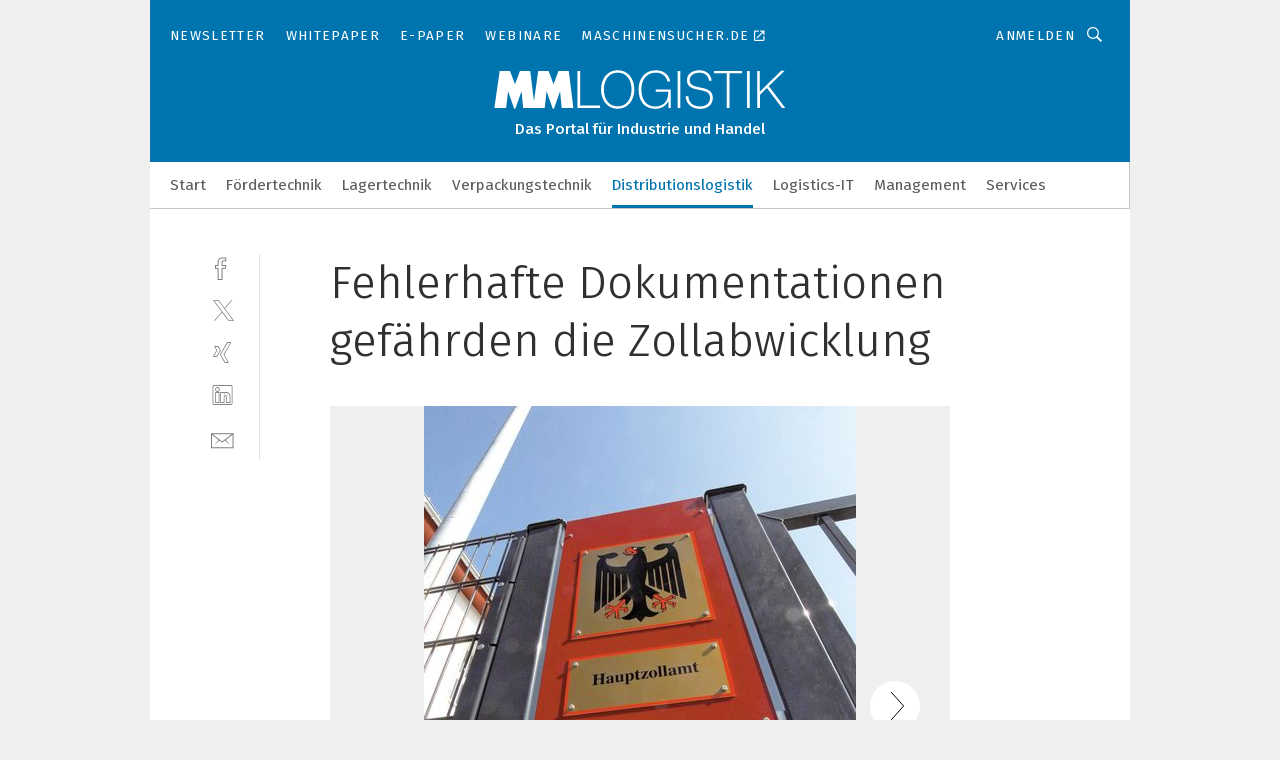

--- FILE ---
content_type: text/html; charset=UTF-8
request_url: https://www.mm-logistik.vogel.de/fehlerhafte-dokumentationen-gefaehrden-die-zollabwicklung-gal-410096/
body_size: 32601
content:
<!DOCTYPE html><html lang="de">
<head>
			<meta http-equiv="X-UA-Compatible" content="IE=edge">
	<meta http-equiv="Content-Type" content="text/html; charset=UTF-8">
<meta name="charset" content="utf-8">
<meta name="language" content="de">
<meta name="robots" content="INDEX,FOLLOW,NOODP">
<meta property="description" content="Schleichen sich auch nur in einem der zahlreichen Zolldokumente kleine Fehler ein, kann die Ware unter Umständen nicht ausgeführt werden und verbleibt im Zollbereich.">
<meta property="og:description" content="Schleichen sich auch nur in einem der zahlreichen Zolldokumente kleine Fehler ein, kann die Ware unter Umständen nicht ausgeführt werden und verbleibt im Zollbereich.">
<meta property="og:title" content="Fehlerhafte Dokumentationen gefährden die Zollabwicklung">
<meta property="og:image" content="https://cdn1.vogel.de/6TASFJ3k_4CakOcxDHY8k1ZqV1A=/fit-in/300x300/filters:format(jpg):quality(80)/images.vogel.de/vogelonline/bdb/598500/598547/original.jpg">
<meta property="og:image:width" content="300">
<meta property="og:image:height" content="300">
<meta name="theme-color" content="#ffffff">
<meta name="msapplication-TileColor" content="#ffffff">
<meta name="apple-mobile-web-app-title" content="MM LOGISTIK">
<meta name="application-name" content="MM LOGISTIK">
<meta name="facebook-domain-verification" content="3mrg0r8qjbkk17qpcnq8ddoul9g1ht">	<meta name="viewport" content="width=device-width,initial-scale=1.0">
	<meta name="robots" content="max-snippet:-1, max-image-preview:large, max-video-preview:-1">

<title>Fehlerhafte Dokumentationen gefährden die Zollabwicklung ||  Bild 1 / 2</title>
<link href="https://www.mm-logistik.vogel.de/fehlerhafte-dokumentationen-gefaehrden-die-zollabwicklung-gal-410096/" rel="canonical">
<link href="https://cdn2.vogel.de/applications/25/scss/basic.css?v=1.075" media="screen,print" rel="stylesheet" type="text/css">
	<link rel="preconnect" href="https://cdn1.vogel.de/" crossorigin>
	<link rel="dns-prefetch" href="https://cdn1.vogel.de">
	<link rel="preconnect" href="https://cdn2.vogel.de/" crossorigin>
	<link rel="dns-prefetch" href="https://cdn2.vogel.de">
	<link rel="preconnect" href="https://c.delivery.consentmanager.net">
	<link rel="preconnect" href="https://cdn.consentmanager.net">
	<link rel="apple-touch-icon" sizes="180x180" href="/apple-touch-icon.png">
	<link rel="icon" type="image/png" sizes="192x192" href="/web-app-manifest-192x192.png">
	<link rel="icon" type="image/png" sizes="512x512" href="/web-app-manifest-512x512.png">
	<link rel="icon" type="image/png" sizes="96x96" href="/favicon-96x96.png">
	<link rel="icon" type="image/svg+xml" href="/favicon.svg">
	<link rel="shortcut icon" type="image/x-icon" href="/favicon.ico">
	<link rel="icon" type="image/x-icon" href="/favicon.ico">
	<link rel="alternate" href="/rss/news.xml"
	      type="application/rss+xml" title="RSS-Feed News">
	<link rel="alternate" href="/atom/news.xml"
	      type="application/atom+xml" title="ATOM-Feed News">

<script  src="https://cdn2.vogel.de/js/bundle.js?v=1.3"></script>
<script >
    //<!--
    window.gdprAppliesGlobally=true;if(!("cmp_id" in window)||window.cmp_id<1){window.cmp_id=28861}if(!("cmp_cdid" in window)){window.cmp_cdid="dad7ce8852c7"}if(!("cmp_params" in window)){window.cmp_params="&usedesign=37998"}if(!("cmp_host" in window)){window.cmp_host="b.delivery.consentmanager.net"}if(!("cmp_cdn" in window)){window.cmp_cdn="cdn.consentmanager.net"}if(!("cmp_proto" in window)){window.cmp_proto="https:"}if(!("cmp_codesrc" in window)){window.cmp_codesrc="1"}window.cmp_getsupportedLangs=function(){var b=["DE","EN","FR","IT","NO","DA","FI","ES","PT","RO","BG","ET","EL","GA","HR","LV","LT","MT","NL","PL","SV","SK","SL","CS","HU","RU","SR","ZH","TR","UK","AR","BS"];if("cmp_customlanguages" in window){for(var a=0;a<window.cmp_customlanguages.length;a++){b.push(window.cmp_customlanguages[a].l.toUpperCase())}}return b};window.cmp_getRTLLangs=function(){var a=["AR"];if("cmp_customlanguages" in window){for(var b=0;b<window.cmp_customlanguages.length;b++){if("r" in window.cmp_customlanguages[b]&&window.cmp_customlanguages[b].r){a.push(window.cmp_customlanguages[b].l)}}}return a};window.cmp_getlang=function(j){if(typeof(j)!="boolean"){j=true}if(j&&typeof(cmp_getlang.usedlang)=="string"&&cmp_getlang.usedlang!==""){return cmp_getlang.usedlang}var g=window.cmp_getsupportedLangs();var c=[];var f=location.hash;var e=location.search;var a="languages" in navigator?navigator.languages:[];if(f.indexOf("cmplang=")!=-1){c.push(f.substr(f.indexOf("cmplang=")+8,2).toUpperCase())}else{if(e.indexOf("cmplang=")!=-1){c.push(e.substr(e.indexOf("cmplang=")+8,2).toUpperCase())}else{if("cmp_setlang" in window&&window.cmp_setlang!=""){c.push(window.cmp_setlang.toUpperCase())}else{if(a.length>0){for(var d=0;d<a.length;d++){c.push(a[d])}}}}}if("language" in navigator){c.push(navigator.language)}if("userLanguage" in navigator){c.push(navigator.userLanguage)}var h="";for(var d=0;d<c.length;d++){var b=c[d].toUpperCase();if(g.indexOf(b)!=-1){h=b;break}if(b.indexOf("-")!=-1){b=b.substr(0,2)}if(g.indexOf(b)!=-1){h=b;break}}if(h==""&&typeof(cmp_getlang.defaultlang)=="string"&&cmp_getlang.defaultlang!==""){return cmp_getlang.defaultlang}else{if(h==""){h="EN"}}h=h.toUpperCase();return h};(function(){var n=document;var p=n.getElementsByTagName;var q=window;var f="";var b="_en";if("cmp_getlang" in q){f=q.cmp_getlang().toLowerCase();if("cmp_customlanguages" in q){for(var h=0;h<q.cmp_customlanguages.length;h++){if(q.cmp_customlanguages[h].l.toUpperCase()==f.toUpperCase()){f="en";break}}}b="_"+f}function g(i,e){var t="";i+="=";var s=i.length;var d=location;if(d.hash.indexOf(i)!=-1){t=d.hash.substr(d.hash.indexOf(i)+s,9999)}else{if(d.search.indexOf(i)!=-1){t=d.search.substr(d.search.indexOf(i)+s,9999)}else{return e}}if(t.indexOf("&")!=-1){t=t.substr(0,t.indexOf("&"))}return t}var j=("cmp_proto" in q)?q.cmp_proto:"https:";if(j!="http:"&&j!="https:"){j="https:"}var k=("cmp_ref" in q)?q.cmp_ref:location.href;var r=n.createElement("script");r.setAttribute("data-cmp-ab","1");var c=g("cmpdesign","");var a=g("cmpregulationkey","");var o=g("cmpatt","");r.src=j+"//"+q.cmp_host+"/delivery/cmp.php?"+("cmp_id" in q&&q.cmp_id>0?"id="+q.cmp_id:"")+("cmp_cdid" in q?"cdid="+q.cmp_cdid:"")+"&h="+encodeURIComponent(k)+(c!=""?"&cmpdesign="+encodeURIComponent(c):"")+(a!=""?"&cmpregulationkey="+encodeURIComponent(a):"")+(o!=""?"&cmpatt="+encodeURIComponent(o):"")+("cmp_params" in q?"&"+q.cmp_params:"")+(n.cookie.length>0?"&__cmpfcc=1":"")+"&l="+f.toLowerCase()+"&o="+(new Date()).getTime();r.type="text/javascript";r.async=true;if(n.currentScript&&n.currentScript.parentElement){n.currentScript.parentElement.appendChild(r)}else{if(n.body){n.body.appendChild(r)}else{var m=p("body");if(m.length==0){m=p("div")}if(m.length==0){m=p("span")}if(m.length==0){m=p("ins")}if(m.length==0){m=p("script")}if(m.length==0){m=p("head")}if(m.length>0){m[0].appendChild(r)}}}var r=n.createElement("script");r.src=j+"//"+q.cmp_cdn+"/delivery/js/cmp"+b+".min.js";r.type="text/javascript";r.setAttribute("data-cmp-ab","1");r.async=true;if(n.currentScript&&n.currentScript.parentElement){n.currentScript.parentElement.appendChild(r)}else{if(n.body){n.body.appendChild(r)}else{var m=p("body");if(m.length==0){m=p("div")}if(m.length==0){m=p("span")}if(m.length==0){m=p("ins")}if(m.length==0){m=p("script")}if(m.length==0){m=p("head")}if(m.length>0){m[0].appendChild(r)}}}})();window.cmp_addFrame=function(b){if(!window.frames[b]){if(document.body){var a=document.createElement("iframe");a.style.cssText="display:none";if("cmp_cdn" in window&&"cmp_ultrablocking" in window&&window.cmp_ultrablocking>0){a.src="//"+window.cmp_cdn+"/delivery/empty.html"}a.name=b;document.body.appendChild(a)}else{window.setTimeout(window.cmp_addFrame,10,b)}}};window.cmp_rc=function(h){var b=document.cookie;var f="";var d=0;while(b!=""&&d<100){d++;while(b.substr(0,1)==" "){b=b.substr(1,b.length)}var g=b.substring(0,b.indexOf("="));if(b.indexOf(";")!=-1){var c=b.substring(b.indexOf("=")+1,b.indexOf(";"))}else{var c=b.substr(b.indexOf("=")+1,b.length)}if(h==g){f=c}var e=b.indexOf(";")+1;if(e==0){e=b.length}b=b.substring(e,b.length)}return(f)};window.cmp_stub=function(){var a=arguments;__cmp.a=__cmp.a||[];if(!a.length){return __cmp.a}else{if(a[0]==="ping"){if(a[1]===2){a[2]({gdprApplies:gdprAppliesGlobally,cmpLoaded:false,cmpStatus:"stub",displayStatus:"hidden",apiVersion:"2.0",cmpId:31},true)}else{a[2](false,true)}}else{if(a[0]==="getUSPData"){a[2]({version:1,uspString:window.cmp_rc("")},true)}else{if(a[0]==="getTCData"){__cmp.a.push([].slice.apply(a))}else{if(a[0]==="addEventListener"||a[0]==="removeEventListener"){__cmp.a.push([].slice.apply(a))}else{if(a.length==4&&a[3]===false){a[2]({},false)}else{__cmp.a.push([].slice.apply(a))}}}}}}};window.cmp_gppstub=function(){var a=arguments;__gpp.q=__gpp.q||[];if(!a.length){return __gpp.q}var g=a[0];var f=a.length>1?a[1]:null;var e=a.length>2?a[2]:null;if(g==="ping"){return{gppVersion:"1.0",cmpStatus:"stub",cmpDisplayStatus:"hidden",apiSupport:[],currentAPI:"",cmpId:31}}else{if(g==="addEventListener"){__gpp.e=__gpp.e||[];if(!("lastId" in __gpp)){__gpp.lastId=0}__gpp.lastId++;var c=__gpp.lastId;__gpp.e.push({id:c,callback:f});return{eventName:"listenerRegistered",listenerId:c,data:true}}else{if(g==="removeEventListener"){var h=false;__gpp.e=__gpp.e||[];for(var d=0;d<__gpp.e.length;d++){if(__gpp.e[d].id==e){__gpp.e[d].splice(d,1);h=true;break}}return{eventName:"listenerRemoved",listenerId:e,data:h}}else{if(g==="hasSection"||g==="getSection"||g==="getField"||g==="getGPPString"){return null}else{__gpp.q.push([].slice.apply(a))}}}}};window.cmp_msghandler=function(d){var a=typeof d.data==="string";try{var c=a?JSON.parse(d.data):d.data}catch(f){var c=null}if(typeof(c)==="object"&&c!==null&&"__cmpCall" in c){var b=c.__cmpCall;window.__cmp(b.command,b.parameter,function(h,g){var e={__cmpReturn:{returnValue:h,success:g,callId:b.callId}};d.source.postMessage(a?JSON.stringify(e):e,"*")})}if(typeof(c)==="object"&&c!==null&&"__uspapiCall" in c){var b=c.__uspapiCall;window.__uspapi(b.command,b.version,function(h,g){var e={__uspapiReturn:{returnValue:h,success:g,callId:b.callId}};d.source.postMessage(a?JSON.stringify(e):e,"*")})}if(typeof(c)==="object"&&c!==null&&"__tcfapiCall" in c){var b=c.__tcfapiCall;window.__tcfapi(b.command,b.version,function(h,g){var e={__tcfapiReturn:{returnValue:h,success:g,callId:b.callId}};d.source.postMessage(a?JSON.stringify(e):e,"*")},b.parameter)}if(typeof(c)==="object"&&c!==null&&"__gppCall" in c){var b=c.__gppCall;window.__gpp(b.command,function(h,g){var e={__gppReturn:{returnValue:h,success:g,callId:b.callId}};d.source.postMessage(a?JSON.stringify(e):e,"*")},b.parameter,"version" in b?b.version:1)}};window.cmp_setStub=function(a){if(!(a in window)||(typeof(window[a])!=="function"&&typeof(window[a])!=="object"&&(typeof(window[a])==="undefined"||window[a]!==null))){window[a]=window.cmp_stub;window[a].msgHandler=window.cmp_msghandler;window.addEventListener("message",window.cmp_msghandler,false)}};window.cmp_setGppStub=function(a){if(!(a in window)||(typeof(window[a])!=="function"&&typeof(window[a])!=="object"&&(typeof(window[a])==="undefined"||window[a]!==null))){window[a]=window.cmp_gppstub;window[a].msgHandler=window.cmp_msghandler;window.addEventListener("message",window.cmp_msghandler,false)}};window.cmp_addFrame("__cmpLocator");if(!("cmp_disableusp" in window)||!window.cmp_disableusp){window.cmp_addFrame("__uspapiLocator")}if(!("cmp_disabletcf" in window)||!window.cmp_disabletcf){window.cmp_addFrame("__tcfapiLocator")}if(!("cmp_disablegpp" in window)||!window.cmp_disablegpp){window.cmp_addFrame("__gppLocator")}window.cmp_setStub("__cmp");if(!("cmp_disabletcf" in window)||!window.cmp_disabletcf){window.cmp_setStub("__tcfapi")}if(!("cmp_disableusp" in window)||!window.cmp_disableusp){window.cmp_setStub("__uspapi")}if(!("cmp_disablegpp" in window)||!window.cmp_disablegpp){window.cmp_setGppStub("__gpp")};
    //-->
</script>
<script >
    //<!--
    
				window.cmp_block_inline = true;
				window.cmp_block_unkown = false;
				window.cmp_block_sync = false;
				window.cmp_block_img = false;
				window.cmp_block_samedomain = false;
				window.cmp_setlang = "DE";
			
    //-->
</script>
<script  src="https://cdn2.vogel.de/js/vendors/touchswipe/jquery.touchswipe.min.js"></script>
<script type="text/plain" data-cmp-vendor="c5035" class="cmplazyload" data-cmp-block="contentpass">
    //<!--
    
                             
                     function isFirefox() {
                            return navigator.userAgent.toLowerCase().indexOf("firefox") >= 0;
                            }
                         $(document).ready(function () {
                         console.log(isFirefox());
                        var is_adblocker = false;
                        // keine Recht für Google
                        if (typeof adsBlocked == "undefined") {
                            function adsBlocked(callback) {
                                if (typeof __tcfapi != "undefined") {
                                    __tcfapi("addEventListener", 2, function (tcData, success) {
                                        var x = __tcfapi("getCMPData");
                                        if (
                                            "purposeConsents" in x &&
                                            "1" in x.purposeConsents && x.purposeConsents["1"] &&
                                            "vendorConsents" in x && "755" in x.vendorConsents && x.vendorConsents["755"]
                                        ) {
                                            if(isFirefox()){
                                            
                                                $req = fetch(new Request("https://pagead2.googlesyndication.com",{method:"HEAD",mode:"no-cors"}));
                                                $req.then(function (response) {
                                                    return response;
                                                }).then(function (response) {
                                                    callback(false);
                                                }).catch(function (exception) {
                                                    callback(true);
                                                });
                                            }
                                            else{
                                                var ADS_URL = "https://pagead2.googlesyndication.com/pagead/js/adsbygoogle.js";
                                                var xhr = new XMLHttpRequest();
                                                xhr.onreadystatechange = function () {
                                                    if (xhr.readyState == XMLHttpRequest.DONE) {
                                                        callback(xhr.status === 0 || xhr.responseURL !== ADS_URL);
                                                    }
                                                };
                                                xhr.open("HEAD", ADS_URL, true);
                                                xhr.send(null);
                                            }
                                           
                                            
                        
                                        } else {
                                            callback(true);
                                        }
                                    });
                                } else {
                                    callback(true);
                                }
                            }
                        }
                        // AdsBlocked - Funktion wird erst später geladen und auch nicht mit Contentpass!!!!
                        adsBlocked(function (blocked) {
                            is_adblocker = !!blocked ;
                            console.log(is_adblocker?"Ads blocked":"Ads not Blocked");
                            if (typeof __tcfapi != "undefined") {
                                __tcfapi("addEventListener", 2, function (tcData, success) {
                                    var cmpdata = __tcfapi("getCMPData");
                                    // Wenn keine Zustimmung für GoogleAds vorhanden ist
                                    if ((!success ||
                                            is_adblocker ||
                                            !("vendorConsents" in cmpdata) ||
                                            !("755" in cmpdata.vendorConsents) ||
                                            !(cmpdata.vendorConsents["755"])) && 
                                            (tcData.eventStatus === "tcloaded" || tcData.eventStatus === "useractioncomplete")
                                        ) {
                                        $.get("/wb/1/", function (OBJ_response) {
                                            if (OBJ_response.content) {
                                                var OBJ_element = document.createElement("div");
                                                $(OBJ_element).append(OBJ_response.content);
                                                $("body").prepend(OBJ_element.firstChild);
                                            }
                                        });
                                        $.get("/wb/2/", function (OBJ_response) {
                                            if (OBJ_response.content) {
                                                var OBJ_element_ref = document.getElementById("advertisement_06");
                                                var OBJ_element = document.createElement("div");
                                                $(OBJ_element).append(OBJ_response.content);
                                                OBJ_element_ref.append(OBJ_element.firstChild);
                                            }
                                        });
                                        $.get("/wb/3/", function (OBJ_response) {
                                            if (OBJ_response.content) {
                                                var OBJ_element_ref = document.getElementById("advertisement_04");
                                                var OBJ_element = document.createElement("div");
                                                $(OBJ_element).append(OBJ_response.content);
                                                OBJ_element_ref.append(OBJ_element.firstChild);
                                            }
                                        });
                                    }
                                    __tcfapi("removeEventListener", 2, function (success) {}, tcData.listenerId);
                                });
                            }
                        });
                        });
    //-->
</script>
	<!--[if lt IE 9]>
	<script>document.createElement("video");
	document.createElement("header");
	document.createElement("section");
	document.createElement("article");
	document.createElement("footer");</script>
	<![endif]-->

    <!-- truffle.one blockiert bis zum Consent -->
    <script type="text/plain" class="cmplazyload" data-cmp-vendor="c58464">
        var jss = document.getElementsByTagName("script");
        for (var j = jss.length; j >= 0; j--) {
            if (jss[j]) {
                if (jss[j].getAttribute("src") && jss[j].getAttribute("src").indexOf("api.truffle.one/static/getWebData.js") != -1) {
                    jss[j].parentNode.removeChild(jss[j]);
                }
            }
        }
        var t1_params = t1_params || [];
        t1_params.push(["118", "118"]);
        var t = document["createElement"]("script"), i;
        t["type"] = "text/javascript";
        t["src"] = window["location"]["href"]["split"]("/")[0] + "//api.truffle.one/static/getWebData.js";
        i = document["getElementsByTagName"]("script")[0];
        i["parentNode"]["insertBefore"](t, i);
    </script>
	
    <script class="cmplazyload" data-cmp-block="contentpass" data-cmp-vendor="755"
            data-cmp-src="https://securepubads.g.doubleclick.net/tag/js/gpt.js" type="text/plain"></script>

    <script type="text/plain" class="cmplazyload" data-cmp-vendor="755" data-cmp-block="contentpass">
        var googletag = googletag || {};
        googletag.cmd = googletag.cmd || [];
    </script>

            <!-- This nees to be 'text/plain' otherwise banners wont work -->
	    <!-- GPT -->
	    <script type="text/plain" class="cmplazyload" data-cmp-vendor="755" data-cmp-block="contentpass">

		    try
		    {
			    // Array anlegen fuer spaetere Speicherung
			    var ARR_unknown_slots = [];

			    googletag.cmd.push(function ()
			    {

				    // Client
				    var STR_client = "/2686/mmlogistik.vogel.de/distributionslogistik_gallery";

                    // Groessen
                    var ARR_sizes = [{"type":"slot","size":[[960,252],[980,90],[728,90],[468,60],[1,1]],"mappings":[[[0,0],[1,1]],[[1025,0],[[960,252],[728,90],[468,60],[1,1]]],[[1300,0],[[960,252],[980,90],[728,90],[468,60],[1,1]]]],"id":"advertisement_01"},{"type":"slot","size":[[420,600],[300,600],[160,600],[1,1]],"mappings":[[[0,0],[1,1]],[[1025,0],[[420,600],[300,600],[160,600],[1,1]]]],"id":"advertisement_02"},{"type":"slot","size":[[161,600],[121,600],[1,1]],"mappings":[[[0,0],[1,1]],[[1025,0],[[161,600],[121,600],[1,1]]]],"id":"advertisement_03"},{"type":"slot","size":[[1180,250],[960,250],[728,91],[301,630],[301,330],[301,280],[301,180]],"mappings":[[[0,0],[[301,180],[301,280],[1,1]]],[[1025,0],[[960,250],[728,91],[1,1]]],[[1541,0],[[1180,250],[960,250],[728,91],[1,1]]]],"id":"advertisement_04"},{"type":"slot","size":[[300,631],[300,630],[300,331],[300,330],[300,281],[300,280],[1,1]],"mappings":[[[0,0],[[300,631],[300,630],[300,331],[300,330],[300,281],[300,280],[1,1]]]],"id":"advertisement_06"}];

                    // Groessen durchlaufen
                    for (var INT_i = 0; INT_i < ARR_sizes.length; INT_i++) {

                        // Mapping vorhanden
                        if (ARR_sizes[INT_i].mappings) {

                            // Mappings durchlaufen
                            var OBJ_size_mapping = googletag.sizeMapping();
                            for (var INT_j = 0; INT_j < ARR_sizes[INT_i].mappings.length; INT_j++) {
                                OBJ_size_mapping.addSize(ARR_sizes[INT_i].mappings[INT_j][0], ARR_sizes[INT_i].mappings[INT_j][1]);
                            } // end for

                        } // end if

                        // Typen
                        switch (ARR_sizes[INT_i].type) {

                            // Slot:
                            case "slot":
                                googletag
                                    .defineSlot(STR_client, ARR_sizes[INT_i].size, ARR_sizes[INT_i].id)
                                    .defineSizeMapping(OBJ_size_mapping.build())
                                    .setCollapseEmptyDiv(true, true)
                                    .addService(googletag.pubads());
                                console.debug("Ad Slot " + ARR_sizes[INT_i].id + " created " );
                                break;
                                
                            //Fluid
                            case "fluid":
                                googletag
                                    .defineSlot(ARR_sizes[INT_i].path, ARR_sizes[INT_i].size, ARR_sizes[INT_i].id)
                                    .setCollapseEmptyDiv(true, true)
                                    .addService(googletag.pubads());
                                console.debug("Ad Slot " + ARR_sizes[INT_i].id + " created ");
                                break;

                            default:
	                            console.debug("Ad Slot unknown");

                        } // end switch

                    } // end for
console.debug("hier beginnt targeting 'wallpaper'");
	                // Banner aktivieren
	                googletag.pubads().setTargeting("kw", 'wallpaper');
console.debug("hier targeting ende 'wallpaper'");
console.debug("slotRequested anfang");
	                googletag.pubads().addEventListener("slotRequested", function (event)
	                {
		                // Nachricht in Konsole
		                console.debug("Ad Slot " + event.slot.getSlotElementId() + " requested");
	                });

                    googletag.pubads().addEventListener("slotResponseReceived", function (event) {
                        // Nachricht in Konsole
                        console.debug("Ad Slot " + event.slot.getSlotElementId() + " response received");
                    });
                    googletag.pubads().addEventListener("slotRenderEnded", function (event) {

                        try {

                            // Creative geladen
                            if (
                                //typeof event.creativeId !== "undefined" && event.creativeId !== null &&
                                typeof event.slot !== "undefined"
                            ) {

                                // Slot nicht leer
                                if (!event.isEmpty) {

                                    // Nachricht in Konsole
                                    console.debug("Ad Slot " + event.slot.getSlotElementId() + " rendered");
                                    
                                    // Slot als jQuery Objekt speichern
                                    var OBJ_slot = $("div#" + event.slot.getSlotElementId());

                                    // Slot einblenden (falls ausgeblendet)
                                    OBJ_slot.show();
                                    
                                    // Eigene Slots durchlaufen (keine Manipulation von z.B. BusinessAd)
                                    var BOO_found = false;

                                    for (var INT_i = 0; INT_i < ARR_sizes.length; INT_i++) {

                                        // Slot bekannt
                                        if (event.slot.getSlotElementId() === ARR_sizes[INT_i].id) {

                                            // Element gefunden
                                            BOO_found = true;
                                         
                                            // iFrame
                                            var OBJ_iframe = OBJ_slot.find("iframe");


                                            // Kein iFrame, aber Tracking-Pixel
                                            if (
                                                OBJ_slot.find("ins>ins").length > 0 &&
                                                OBJ_slot.find("ins>ins").height() === 1
                                            ) {

                                                // Slot ausblenden
                                                OBJ_slot.hide();

                                                // Nachricht in Konsole
                                                console.debug("Ad Slot " + event.slot.getSlotElementId() +
                                                    " hidden (ins)");

                                            }
                                            // iFrame vorhanden
                                            else if (OBJ_iframe.length > 0) {
                                                // iFrame
                                                var OBJ_iframe_content = OBJ_iframe.contents();

                                                // Tracking-Pixel nicht vorhanden
                                                if (
                                                    (
                                                        OBJ_iframe_content.find("body>img").length === 0 ||
                                                        OBJ_iframe_content.find("body>img").height() > 1
                                                    ) &&
                                                    (
                                                        OBJ_iframe_content.find("body>div>img").length ===
                                                        0 ||
                                                        OBJ_iframe_content.find("body>div>img").height() >
                                                        1
                                                    ) &&
                                                    OBJ_iframe_content.find("body>div>amp-pixel").length ===
                                                    0 &&
                                                    OBJ_iframe_content.find("body>amp-pixel").length === 0
                                                ) {
                                                    let native_ad = OBJ_iframe_content.find(".native-ad").length;
                                                    
                                                    // Background transparent im iFrame
                                                    OBJ_iframe_content.find("head").append('<style type="text/css">body{background: transparent !important;}</style>');

                                                    if(native_ad == 1){

                                                        // Stylesheet ebenfalls in iFrame kopieren
                                                        var STR_stylesheet = "https://cdn2.vogel.de/applications/25/scss/native-ads.css?v=0.19";
                                                        OBJ_iframe_content.find("head").append($("<link/>", {
                                                            rel: "stylesheet",
                                                            href: STR_stylesheet,
                                                            type: "text/css"
                                                        }));
                                                         // CSS-Klasse der Buchung nach aussen uebertragen (nur div)
                                                        OBJ_slot.find("div:first").addClass(
                                                            OBJ_iframe_content.find(".native-ad").attr("class")
                                                        );
                                                        // Klasse in Iframe löschen
                                                        OBJ_iframe_content.find(".native-ad").attr("class","");
    
                                                        OBJ_slot.find("div:first").addClass(
                                                        OBJ_iframe_content.find("body>div>article:not(#whitespace_click)").attr("class")
                                                        );

                                                        OBJ_slot.find("div:first").addClass(
                                                        OBJ_iframe_content.find("body>article:not(#whitespace_click)").attr("class")
                                                        );
                                                    OBJ_iframe_content.find("body>div>article:not(#whitespace_click)").attr("class", "");
                                                    OBJ_iframe_content.find("body>article:not(#whitespace_click)").attr("class", "");
    
                                                        // Nachricht in Konsole
                                                        console.debug("Ad Slot " + event.slot.getSlotElementId() +
                                                            " manipulated: native-ad");

                                                    }else{
                                                    let infClasses = ".lb728, .fs468, .sky, .ca300, .hs2, .sky_hs2, .hs1_160, .hs1_120, .sky_hs1,.sky_hs2, .billboard,.sky_bg980_r,.bb399, .sky, .sky_left, .billboard_inText,.sky_second_160,.sky_second_161,.sky_fixed,.bg_lb, .wall_lb";
                                                    // CSS-Klasse der Buchung nach aussen uebertragen (nur div)
                                                    OBJ_slot.find("div:first").addClass(
                                                        OBJ_iframe_content.find(infClasses).attr("class")
                                                    );
                                                    // Nach Außen übertragene Klasse entfernen
                                                    OBJ_iframe_content.find(infClasses).attr("class", "");
                                               
                                                    // Style und whitespace_click muss mit raus fuer brandgate
                                                    OBJ_iframe_content.find("body>style:first").clone().insertBefore(OBJ_slot.find("div:first"));
                                                    OBJ_iframe_content.find("div#whitespace_click").css('height', '100%');
                                                    OBJ_iframe_content.find("div#whitespace_click").insertBefore(OBJ_slot.find("div:first"));


                                                    // Nachricht in Konsole
                                                    console.debug("Ad Slot " + event.slot.getSlotElementId() +
                                                        " manipulated no native-ad");
                                                    }
                                                    
                                                    
                                                } else {

                                                    // Slot ausblenden
                                                    OBJ_iframe.hide();

                                                    // Nachricht in Konsole
                                                    console.debug("Ad Slot " + event.slot.getSlotElementId() +
                                                        " hidden (iframe img/amp-pixel)");

                                                } // end if

                                            }
                                            // Kein iFrame, aber Tracking-Pixel
                                            else if (OBJ_slot.find("img").height() === 1) {

                                                // Slot ausblenden
                                                OBJ_slot.hide();

                                                // Nachricht in Konsole
                                                console.debug("Ad Slot " + event.slot.getSlotElementId() +
                                                    " hidden (img)");

                                            } // end if

                                        } // end if

                                    } // end for

                                    // Slot nicht gefunden
                                    if (!BOO_found) {

                                        // Slot merken, ausblenden und Nachrichten in Konsole
                                        var STR_ba_id = event.slot.getSlotElementId();

                                        setTimeout(function () {
                                            var OBJ_ba = $("#" + STR_ba_id);
                                            if (
                                                OBJ_ba.is(":visible") === false ||
                                                OBJ_ba.is(":hidden") === true
                                            ) {
                                                ARR_unknown_slots.push(STR_ba_id);
                                                console.debug("Ad Slot " + STR_ba_id + " unknown empty");
                                            } else {
                                                console.debug("Ad Slot " + STR_ba_id + " unkown");
                                            }
                                        }, 500);

                                    } // end if

                                } else {
                                    // Entfernen von nicht gerenderten Werbeanzeigen, damit Darstellung in Zweierelement passt
									let adElement = document.getElementById(event.slot.getSlotElementId());
									
									if (adElement && adElement.parentNode) {
									    let parentNodeOfAdDiv = adElement.parentNode;
									
									    if (
									        parentNodeOfAdDiv.tagName === "SECTION" &&
									        parentNodeOfAdDiv.getAttribute("data-section-id") &&
									        parentNodeOfAdDiv.getAttribute("data-section-id").includes("section_advertisement")
									    ) {
									        parentNodeOfAdDiv.remove();
									    }
									}
                                } // end if

                            } // end if

                        } catch (OBJ_err) {
                            console.debug(OBJ_err);
                        }

                    });
                    
                     							console.debug("ABA_CLIENT_ENABLED is true");
                            if (typeof t1_aba === "function") {
                                try {
                                    // Versuche, t1_aba aufzurufen
                                    t1_aba(googletag, function(updatedGoogletag) {
                                        // enableSingleRequest und enableServices aufrufen, nachdem die Anfrage abgeschlossen ist
                                        updatedGoogletag.pubads().enableSingleRequest();
                                        updatedGoogletag.enableServices();
                                        console.log("T1: GPT enabled after ABA targeting.");
                                        console.debug("Slots created");
                                        googletag = updatedGoogletag;
                                        initDisplay();
                                    });
                                } catch (error) {
                                    // Fallback im Fehlerfall des t1_aba-Aufrufs
                                    console.log("T1: Error calling t1_aba: ", error);
                                    googletag.pubads().enableSingleRequest();
                                    googletag.enableServices();
                                    console.debug("Slots created");
                                    initDisplay();
                                }
                            } else {
                                // Wenn t1_aba nicht definiert ist, enableServices direkt aufrufen
                                console.log("T1: t1_aba not defined");
                                googletag.pubads().enableSingleRequest();
                                googletag.enableServices();
                                console.debug("Slots created");
                                initDisplay();
                            }
                        
           
                  
                    });
        
                    } catch (OBJ_err) {
                        // Nix
                        console.warn("Ad Error - define /2686/mmlogistik.vogel.de/distributionslogistik_gallery");
            } // end try
        </script>
                <script type="text/plain" class="cmplazyload" data-cmp-vendor="755" data-cmp-block="contentpass">
            function displaydfp() {
                try {
                    googletag.cmd.push(
                        function () {
                            let d = [];
                            window.googletag.pubads().getSlots().forEach(function(element){
                                if ($("#" + element.getSlotId().getDomId()).length === 0) {
                                    d.push(element.getSlotId().getDomId());
                                } else {
                                    googletag.display(element.getSlotId().getDomId());
                                }
                            });
                            console.debug("all Slots displayed");
                            console.debug({"not used Slots": d});
                        });
                } catch (e) {
                    console.debug(e);
                }
            }
            
            function initDisplay(){
                  if (document.readyState === 'loading') {
                    document.addEventListener('DOMContentLoaded', displaydfp);
                } else {
                    displaydfp();
                }
            }

        </script>
    		<!-- BusinessAd -->
		<script>
			var Ads_BA_ADIDsite = "mm-logistik.vogel.de";
			var Ads_BA_ADIDsection = "themen";//bzw. passende Rubrik
			var Ads_BA_keyword = "";
		</script>
	    <script
			    class="cmplazyload" data-cmp-vendor="755" type="text/plain" data-cmp-block="contentpass" id="ba_script" onload="notifyBA()"
			    src="about:blank" data-cmp-src="https://storage.googleapis.com/ba_utils/mm-logistik.vogel.de.js"></script>
	    <script  class="cmplazyload" data-cmp-vendor="755" type="text/plain" data-cmp-block="contentpass">
		    function notifyBA(){
                window.dispatchEvent(new Event("__baCMPReady"));
            }
	    </script>
        <style>
            #Ads_BA_CAD2::before, #Ads_BA_CAD::before {
                content:"Anzeige";
                text-align:center;
                margin-bottom:6px;
                font-size:10px;
                display:block;
            }
        </style>
    
		<!-- GTM Vars -->
	<script>
		var dataLayer = [
			{
				"environment": "production", // Umgebung
				"id": "25", // App-ID
                                				"content_type": "artikelgalerie",
                                                				"logged_in": false, // User is logged in
				"accessToPaid": false, // Access paid
								"dimension1": "mml:artikelgalerie:410096 fehlerhafte-dokumentationen-gefaehrden-die-zollabwicklung--bild-1-2", // Shortcut:Type:ID
								"dimension2": "mml:themen:distributionslogistik", // Shortcut:"themen":Channel
				"dimension4": "410096", // Content-ID
				"dimension7": "/fehlerhafte-dokumentationen-gefaehrden-die-zollabwicklung-gal-410096/", // URL
																
			}
		];
	</script>
</head>
<body data-infinity-id="default" data-infinity-type="layout">
<!-- No Bookmark-layer -->    <!-- GTM Code -->
    <noscript>
        <iframe src="https://www.googletagmanager.com/ns.html?id=GTM-M7H2NTP"
                height="0" width="0" style="display:none;visibility:hidden"></iframe>
    </noscript>
    <!-- Automatisches Blockieren vom CMP vermeiden -->
    <script type="text/plain" class="cmplazyload" data-cmp-vendor="s905"  data-cmp-block="contentpass" >(function (w, d, s, l, i)
		{
			w[l] = w[l] || [];
			w[l].push({
				'gtm.start':
					new Date().getTime(), event: 'gtm.js'
			});
			var f = d.getElementsByTagName(s)[0],
				j = d.createElement(s), dl = l != 'dataLayer' ? '&l=' + l : '';
			j.async = true;
			j.src =
				'https://www.googletagmanager.com/gtm.js?id=' + i + dl;
			f.parentNode.insertBefore(j, f);
		})(window, document, 'script', 'dataLayer', 'GTM-M7H2NTP');
	</script>
	<!-- GA Code: no config found -->

<!-- No Jentis --><!-- No Jentis Datalayer -->		<div id="advertisement_01" class="cmplazyload gpt inf-leaderboard" data-cmp-vendor="755"
         data-ad-id="advertisement_01" data-infinity-type="ad" data-infinity-id="v1/advertisement_01">
	</div>
    		<div id="advertisement_02" class="cmplazyload gpt " data-cmp-vendor="755"
         data-ad-id="advertisement_02" data-infinity-type="ad" data-infinity-id="v1/advertisement_02">
	</div>
	    	<div id="advertisement_03" class="cmplazyload gpt " data-cmp-vendor="755"
         data-ad-id="advertisement_03" data-infinity-type="ad" data-infinity-id="v1/advertisement_03">
	</div>
    		<div id="advertisement_11" class="cmplazyload gpt " data-cmp-vendor="755"
         data-ad-id="advertisement_11" data-infinity-type="ad" data-infinity-id="v1/advertisement_11">
	</div>
		<div id="advertisement_12" class="cmplazyload gpt " data-cmp-vendor="755"
         data-ad-id="advertisement_12" data-infinity-type="ad" data-infinity-id="v1/advertisement_12">
	</div>
<div class="inf-website">
	<div id="mainwrapper" class="inf-wrapper">
		<section class="inf-mainheader" data-hj-ignore-attributes>
	<div class="inf-mainheader__wrapper">
		<div class="inf-icon inf-icon--menu inf-mainheader__menu-icon"></div>
		
				
<ul class="inf-servicenav">
    	<a class="inf-btn inf-btn--small inf-btn--info inf-servicenav__btn" title=""
	   href="" style="display: none"></a>
    			<li class="inf-servicenav__item ">
				<a class=" inf-servicenav__link inf-flex inf-flex--a-center" title="Newsletter&#x20;&#x7C;&#x20;MMLogistik" rel="noopener"
                   href="&#x2F;newsletter&#x2F;anmeldungen&#x2F;" target="_self" id="menu-page_5fd0f19392d2f">

                    					<span class="inf-servicenav__item-name">
                    Newsletter                    </span>
                    				</a>
			</li>
        			<li class="inf-servicenav__item ">
				<a class=" inf-servicenav__link inf-flex inf-flex--a-center" title="Whitepaper" rel="noopener"
                   href="&#x2F;whitepaper&#x2F;" target="_self" id="menu-page_5e4aa8959694b">

                    					<span class="inf-servicenav__item-name">
                    Whitepaper                    </span>
                    				</a>
			</li>
        			<li class="inf-servicenav__item ">
				<a class=" inf-servicenav__link inf-flex inf-flex--a-center" title="E-Paper" rel="noopener"
                   href="&#x2F;e-paper&#x2F;" target="_self" id="menu-page_63b52a2c94127">

                    					<span class="inf-servicenav__item-name">
                    E-Paper                    </span>
                    				</a>
			</li>
        			<li class="inf-servicenav__item ">
				<a class=" inf-servicenav__link inf-flex inf-flex--a-center" title="Webinare" rel="noopener"
                   href="&#x2F;webinare&#x2F;" target="_self" id="menu-page_5e4aa7ddf0a79">

                    					<span class="inf-servicenav__item-name">
                    Webinare                    </span>
                    				</a>
			</li>
        			<li class="inf-servicenav__item ">
				<a class="externallink inf-servicenav__link inf-flex inf-flex--a-center" title="Maschinensucher.de" rel="noopener, nofollow"
                   href="https&#x3A;&#x2F;&#x2F;www.maschinensucher.de&#x2F;" target="_blank" id="menu-page_5e4aa8f1bf132">

                    					<span class="inf-servicenav__item-name">
                    Maschinensucher.de                    </span>
                    						<span class="inf-marginleft-micro inf-icon inf-icon--link-extern inf-externallink-icon"></span>
                    				</a>
			</li>
        </ul>

		<div class="inf-mobile-menu">
			<img alt="Mobile-Menu" title="Mobile Menu" class="inf-mobile-menu__dropdown-arrow" src="https://cdn2.vogel.de/img/arrow_dropdown.svg">

			<form action="/suche/"
			      method="get"
			      class="inf-mobile-search">
				<label> <input type="text" placeholder="Suchbegriff eingeben"
				               class="inf-form-input-text inf-mobile-search__input" name="k"> </label>
				<button type="submit" id="search_submit_header-mobile" class="inf-icon inf-icon--search inf-mobile-search__button">
				</button>
			</form>
			
						<div class="inf-mobile-menu__cta-btn-wrapper">
								<a class="inf-btn inf-btn--info inf-full-width" title=""
				   href="" style="display: none"></a>
			</div>
			
						<ul class="inf-mobile-menu__content inf-mobile-menu__content--servicenav">
				<li class="inf-mobile-menu__item					"
			    id="page_5fd0f19392d2f-mobile">
				
								<a title="Newsletter&#x20;&#x7C;&#x20;MMLogistik"
				   href="&#x2F;newsletter&#x2F;anmeldungen&#x2F;"
					target="_self" rel="noopener"                   class="inf-mobile-menu__link"
                   id="menu-page_5fd0f19392d2f-mobile">
					Newsletter				</a>
				
				
								
			</li>
					<li class="inf-mobile-menu__item					"
			    id="page_5e4aa8959694b-mobile">
				
								<a title="Whitepaper"
				   href="&#x2F;whitepaper&#x2F;"
					target="_self" rel="noopener"                   class="inf-mobile-menu__link"
                   id="menu-page_5e4aa8959694b-mobile">
					Whitepaper				</a>
				
				
								
			</li>
					<li class="inf-mobile-menu__item					"
			    id="page_63b52a2c94127-mobile">
				
								<a title="E-Paper"
				   href="&#x2F;e-paper&#x2F;"
					target="_self" rel="noopener"                   class="inf-mobile-menu__link"
                   id="menu-page_63b52a2c94127-mobile">
					E-Paper				</a>
				
				
								
			</li>
					<li class="inf-mobile-menu__item					"
			    id="page_5e4aa7ddf0a79-mobile">
				
								<a title="Webinare"
				   href="&#x2F;webinare&#x2F;"
					target="_self" rel="noopener"                   class="inf-mobile-menu__link"
                   id="menu-page_5e4aa7ddf0a79-mobile">
					Webinare				</a>
				
				
								
			</li>
					<li class="inf-mobile-menu__item					"
			    id="page_5e4aa8f1bf132-mobile">
				
								<a title="Maschinensucher.de"
				   href="https&#x3A;&#x2F;&#x2F;www.maschinensucher.de&#x2F;"
					target="_blank" rel="noopener"                   class="inf-mobile-menu__link"
                   id="menu-page_5e4aa8f1bf132-mobile">
					Maschinensucher.de				</a>
				
				
								
			</li>
		</ul>
			
			<ul class="inf-mobile-menu__content">
				<li class="inf-mobile-menu__item					"
			    id="home-mobile">
				
								<a title="MM&#x20;Logistik&#x20;-&#x20;Nachrichten&#x20;aus&#x20;Intralogistik,&#x20;Transport&#x20;und&#x20;Supply&#x20;Chain&#x20;Management"
				   href="&#x2F;"
					target="_self" rel="noopener"                   class="inf-mobile-menu__link"
                   id="menu-home-mobile">
									</a>
				
				
								
			</li>
					<li class="inf-mobile-menu__item					"
			    id="page_964F84B8-A4CD-4F37-9333C3D36BB49060-mobile">
				
								<a title="F&#xF6;rdertechnik&#x20;-&#x20;MM&#x20;Logistik"
				   href="&#x2F;foerdertechnik&#x2F;"
					target="_self" rel="noopener"                   class="inf-mobile-menu__link"
                   id="menu-page_964F84B8-A4CD-4F37-9333C3D36BB49060-mobile">
					Fördertechnik				</a>
				
				
								
			</li>
					<li class="inf-mobile-menu__item					"
			    id="page_BF962C9C-2212-4960-846B5533D31C6A54-mobile">
				
								<a title="Lagertechnik&#x20;-&#x20;MM&#x20;Logistik"
				   href="&#x2F;lagertechnik&#x2F;"
					target="_self" rel="noopener"                   class="inf-mobile-menu__link"
                   id="menu-page_BF962C9C-2212-4960-846B5533D31C6A54-mobile">
					Lagertechnik				</a>
				
				
								
			</li>
					<li class="inf-mobile-menu__item					"
			    id="page_A682124D-2BC6-4401-B45CEC95ED544F58-mobile">
				
								<a title="Verpackungstechnik&#x20;-&#x20;MM&#x20;Logistik"
				   href="&#x2F;verpackungstechnik&#x2F;"
					target="_self" rel="noopener"                   class="inf-mobile-menu__link"
                   id="menu-page_A682124D-2BC6-4401-B45CEC95ED544F58-mobile">
					Verpackungstechnik				</a>
				
				
								
			</li>
					<li class="inf-mobile-menu__item					 inf-mobile-menu__item--active"
			    id="page_35F53F3B-5F93-4B50-AE2457A84EA12E27-mobile">
				
								<a title="Distributionslogistik&#x20;-&#x20;MM&#x20;Logistik"
				   href="&#x2F;distributionslogistik&#x2F;"
					target="_self" rel="noopener"                   class="inf-mobile-menu__link inf-mobile-menu__link--active"
                   id="menu-page_35F53F3B-5F93-4B50-AE2457A84EA12E27-mobile">
					Distributionslogistik				</a>
				
				
								
			</li>
					<li class="inf-mobile-menu__item					"
			    id="page_6C7EC66B-58B6-44FA-94B29CB818BCA20D-mobile">
				
								<a title="Logistics&#x20;IT"
				   href="&#x2F;logisticsit&#x2F;"
					target="_self" rel="noopener"                   class="inf-mobile-menu__link"
                   id="menu-page_6C7EC66B-58B6-44FA-94B29CB818BCA20D-mobile">
					Logistics-IT				</a>
				
				
								
			</li>
					<li class="inf-mobile-menu__item					"
			    id="page_D2E9C36D-A8DC-42E5-AD1323B7E8A50576-mobile">
				
								<a title="Management&#x20;-&#x20;MM&#x20;Logistik"
				   href="&#x2F;management&#x2F;"
					target="_self" rel="noopener"                   class="inf-mobile-menu__link"
                   id="menu-page_D2E9C36D-A8DC-42E5-AD1323B7E8A50576-mobile">
					Management				</a>
				
				
								
			</li>
					<li class="inf-mobile-menu__item inf-relative					"
			    id="page_5e4aa688a7ed8-mobile">
				
								<a title="Services"
				   href="&#x2F;services&#x2F;"
					target="_self" rel="noopener"                   class="inf-mobile-menu__link&#x20;inf-mobile-menu__link--with-subnav"
                   id="menu-page_5e4aa688a7ed8-mobile">
					Services				</a>
				
				
													
										<a href="#" class="inf-subnav__icon inf-toggle inf-icon--arrow-dropdown"></a>
					
										<ul class="inf-mobile-subnav">
	
				<li class="inf-mobile-subnav__item" id="page_5e4aa6d5b8260-mobile">
								<a id="menu-page_5e4aa6d5b8260-mobile" title="Anbieter&#xFC;bersicht&#x20;auf&#x20;MM&#x20;Logistik" class="inf-mobile-subnav__link" href="&#x2F;services&#x2F;anbieter&#x2F;">Anbieter</a>			</li>
		
					<li class="inf-mobile-subnav__item" id="page_5e4aa74632a79-mobile">
								<a id="menu-page_5e4aa74632a79-mobile" title="E-Paper" class="inf-mobile-subnav__link" href="&#x2F;services&#x2F;e-paper&#x2F;">E-Paper</a>			</li>
		
					<li class="inf-mobile-subnav__item" id="page_5e4aa83f8dffa-mobile">
								<a id="menu-page_5e4aa83f8dffa-mobile" title="Bildergalerien" class="inf-mobile-subnav__link" href="&#x2F;services&#x2F;bildergalerien&#x2F;">Bildergalerien</a>			</li>
		
		
</ul>				
				
			</li>
		</ul>
		</div>

		<span class="inf-mobile-menu-mask"></span>
		<div class="inf-logo">
			<a class="inf-logo__link" href="/"> <img class="inf-logo__img-base" id="exit--header-logo" alt="Logo" src="https://cdn2.vogel.de/applications/25/img/logo.svg"> <img class="inf-logo__img-mini" alt="Logo" src="https://cdn2.vogel.de/applications/25/img/logo_mini.svg"> </a>
		</div>
		
				
		<ul class="inf-mainnav">
				<li class="inf-mainnav__item" id="home">
				
								<a title="MM&#x20;Logistik&#x20;-&#x20;Nachrichten&#x20;aus&#x20;Intralogistik,&#x20;Transport&#x20;und&#x20;Supply&#x20;Chain&#x20;Management"
				   href="&#x2F;"
					
				   target="_self"
				   
				   rel="noopener"
				   
                   class="&#x20;inf-mainnav__link"
                   id="menu-home">
									</a>
				
											</li>
					<li class="inf-mainnav__item inf-mainnav__item--with-flyout" id="page_964F84B8-A4CD-4F37-9333C3D36BB49060">
				
								<a title="F&#xF6;rdertechnik&#x20;-&#x20;MM&#x20;Logistik"
				   href="&#x2F;foerdertechnik&#x2F;"
					
				   target="_self"
				   
				   rel="noopener"
				   
                   class="&#x20;inf-mainnav__link"
                   id="menu-page_964F84B8-A4CD-4F37-9333C3D36BB49060">
					Fördertechnik				</a>
				
													
										<div class="inf-subnav inf-flex inf-subnav--articles-only" style="display:none;">
						
																		
												<div class="inf-subnav__wrapper">
	<div class="inf-section-title inf-subnav__title">
        Aktuelle Beiträge aus <span>"Fördertechnik"</span>
	</div>
	<div class="inf-flex" data-infinity-type="partial" data-infinity-id="layout/partials/menu/head/items">
        				<div class="inf-teaser   inf-teaser--vertical"
				         data-content-id="eb8b64620018cc797141e2919a53da21" data-infinity-type="partial"
				         data-infinity-id="layout/menu/head/items">
                    						<figure class="inf-teaser__figure inf-teaser__figure--vertical">
							<a href="/combilift-100000-stapler-spendet-an-unicef-a-eb8b64620018cc797141e2919a53da21/">
								<picture class="inf-imgwrapper inf-imgwrapper--169">
									<source type="image/webp"
									        srcset="https://cdn1.vogel.de/0VjUeusBtkuCAtLQZ78GPli8Ebs=/288x162/filters:quality(1)/cdn4.vogel.de/infinity/white.jpg"
									        data-srcset="https://cdn1.vogel.de/5xigBxTmhvj-1TocwsxbraQmNuM=/288x162/smart/filters:format(webp):quality(80)/p7i.vogel.de/wcms/1b/15/1b15deb24accad791d2b7dc0fbf74c4f/0128789183v2.jpeg 288w, https://cdn1.vogel.de/mBtBJOMwdzfxHb4rXrvxc5mF4E0=/576x324/smart/filters:format(webp):quality(80)/p7i.vogel.de/wcms/1b/15/1b15deb24accad791d2b7dc0fbf74c4f/0128789183v2.jpeg 576w">
									<source srcset="https://cdn1.vogel.de/0VjUeusBtkuCAtLQZ78GPli8Ebs=/288x162/filters:quality(1)/cdn4.vogel.de/infinity/white.jpg"
									        data-srcset="https://cdn1.vogel.de/D86juKPkrhLD2OJ-kJT54TTMz7c=/288x162/smart/filters:format(jpg):quality(80)/p7i.vogel.de/wcms/1b/15/1b15deb24accad791d2b7dc0fbf74c4f/0128789183v2.jpeg 288w, https://cdn1.vogel.de/N-qCrxxxbF2PhX3LeXzv3Qsy8gk=/576x324/smart/filters:format(jpg):quality(80)/p7i.vogel.de/wcms/1b/15/1b15deb24accad791d2b7dc0fbf74c4f/0128789183v2.jpeg 576w">
									<img data-src="https://cdn1.vogel.de/D86juKPkrhLD2OJ-kJT54TTMz7c=/288x162/smart/filters:format(jpg):quality(80)/p7i.vogel.de/wcms/1b/15/1b15deb24accad791d2b7dc0fbf74c4f/0128789183v2.jpeg"
									     src="https://cdn1.vogel.de/0VjUeusBtkuCAtLQZ78GPli8Ebs=/288x162/filters:quality(1)/cdn4.vogel.de/infinity/white.jpg"
									     class="inf-img lazyload"
									     alt="Kareen Farrell ist glückliche Gewinnerin des goldenen Combi-CBE, den sie aus den Händen von Combilift-CEO Martin McVicar in Empfang nahm. (Bild: Combilift)"
									     title="Kareen Farrell ist glückliche Gewinnerin des goldenen Combi-CBE, den sie aus den Händen von Combilift-CEO Martin McVicar in Empfang nahm. (Bild: Combilift)"
									/>
								</picture>
							</a>
						</figure>
                    					<header class="inf-teaser__header">
                        <!-- data-infinity-type="partial" data-infinity-id="content/flag/v1" -->


                        							<div class="inf-subhead-3 inf-text-hyphens inf-subnav__subhead">
                                                                    Charity                                							</div>
                        						<div class="inf-headline-3 inf-subnav__headline">
							<a href="/combilift-100000-stapler-spendet-an-unicef-a-eb8b64620018cc797141e2919a53da21/">
                                Gewinnerin des 100.000sten Mehrwegestaplers von Combilift steht fest							</a>
						</div>
					</header>
				</div>
                				<div class="inf-teaser   inf-teaser--vertical"
				         data-content-id="3c28d346b6fa89a398494a191c6656dd" data-infinity-type="partial"
				         data-infinity-id="layout/menu/head/items">
                    						<figure class="inf-teaser__figure inf-teaser__figure--vertical">
							<a href="/die-top-5-robotik-trends-2026-weltweit-a-3c28d346b6fa89a398494a191c6656dd/">
								<picture class="inf-imgwrapper inf-imgwrapper--169">
									<source type="image/webp"
									        srcset="https://cdn1.vogel.de/0VjUeusBtkuCAtLQZ78GPli8Ebs=/288x162/filters:quality(1)/cdn4.vogel.de/infinity/white.jpg"
									        data-srcset="https://cdn1.vogel.de/csWwx8FISlUoS2w_GfHQobiUIsg=/288x162/smart/filters:format(webp):quality(80)/p7i.vogel.de/wcms/c4/c2/c4c24b04cdf72b7f19afbea33073fc9b/0128751621v2.jpeg 288w, https://cdn1.vogel.de/NwV2zUguXdRwPR205skCHeHDzss=/576x324/smart/filters:format(webp):quality(80)/p7i.vogel.de/wcms/c4/c2/c4c24b04cdf72b7f19afbea33073fc9b/0128751621v2.jpeg 576w">
									<source srcset="https://cdn1.vogel.de/0VjUeusBtkuCAtLQZ78GPli8Ebs=/288x162/filters:quality(1)/cdn4.vogel.de/infinity/white.jpg"
									        data-srcset="https://cdn1.vogel.de/4C-W8ZcrbItnpBSezpMsISIjHEA=/288x162/smart/filters:format(jpg):quality(80)/p7i.vogel.de/wcms/c4/c2/c4c24b04cdf72b7f19afbea33073fc9b/0128751621v2.jpeg 288w, https://cdn1.vogel.de/sZhegWhU6QsQtY6op4bog-6VpMI=/576x324/smart/filters:format(jpg):quality(80)/p7i.vogel.de/wcms/c4/c2/c4c24b04cdf72b7f19afbea33073fc9b/0128751621v2.jpeg 576w">
									<img data-src="https://cdn1.vogel.de/4C-W8ZcrbItnpBSezpMsISIjHEA=/288x162/smart/filters:format(jpg):quality(80)/p7i.vogel.de/wcms/c4/c2/c4c24b04cdf72b7f19afbea33073fc9b/0128751621v2.jpeg"
									     src="https://cdn1.vogel.de/0VjUeusBtkuCAtLQZ78GPli8Ebs=/288x162/filters:quality(1)/cdn4.vogel.de/infinity/white.jpg"
									     class="inf-img lazyload"
									     alt="Roboter helfen dabei, den Arbeitsplatz für junge Menschen attraktiver zu machen. Unternehmen und Regierungen fördern Qualifizierungs- und Weiterbildungsprogramme, um Arbeitnehmern zu helfen, mit den sich ändernden Anforderungen an ihre Fertigkeiten Schritt zu halten und in einer von Automatisierung geprägten Wirtschaft wettbewerbsfähig zu bleiben. (Bild: Comau)"
									     title="Roboter helfen dabei, den Arbeitsplatz für junge Menschen attraktiver zu machen. Unternehmen und Regierungen fördern Qualifizierungs- und Weiterbildungsprogramme, um Arbeitnehmern zu helfen, mit den sich ändernden Anforderungen an ihre Fertigkeiten Schritt zu halten und in einer von Automatisierung geprägten Wirtschaft wettbewerbsfähig zu bleiben. (Bild: Comau)"
									/>
								</picture>
							</a>
						</figure>
                    					<header class="inf-teaser__header">
                        <!-- data-infinity-type="partial" data-infinity-id="content/flag/v1" -->


                        							<div class="inf-subhead-3 inf-text-hyphens inf-subnav__subhead">
                                                                    <div class="inf-regflag inf-regflag--teaser-small"></div>
                                                                    Automatisierung                                							</div>
                        						<div class="inf-headline-3 inf-subnav__headline">
							<a href="/die-top-5-robotik-trends-2026-weltweit-a-3c28d346b6fa89a398494a191c6656dd/">
                                Die Top 5 Robotik-Trends 2026 weltweit							</a>
						</div>
					</header>
				</div>
                				<div class="inf-teaser   inf-teaser--vertical"
				         data-content-id="4564be807efc825f23ed1977fc8167be" data-infinity-type="partial"
				         data-infinity-id="layout/menu/head/items">
                    						<figure class="inf-teaser__figure inf-teaser__figure--vertical">
							<a href="/arten-von-flurfoerderzeugen-und-ihre-vorteile-a-4564be807efc825f23ed1977fc8167be/">
								<picture class="inf-imgwrapper inf-imgwrapper--169">
									<source type="image/webp"
									        srcset="https://cdn1.vogel.de/0VjUeusBtkuCAtLQZ78GPli8Ebs=/288x162/filters:quality(1)/cdn4.vogel.de/infinity/white.jpg"
									        data-srcset="https://cdn1.vogel.de/fMpdUN3-1ArpdKJMNrvZEXmLiL4=/288x162/smart/filters:format(webp):quality(80)/p7i.vogel.de/wcms/d6/d1/d6d10929351f1de6a0fd28f93f380780/0128613608v1.jpeg 288w, https://cdn1.vogel.de/-FDL0HPPDqgiXcVrfwCDYRW6lCI=/576x324/smart/filters:format(webp):quality(80)/p7i.vogel.de/wcms/d6/d1/d6d10929351f1de6a0fd28f93f380780/0128613608v1.jpeg 576w">
									<source srcset="https://cdn1.vogel.de/0VjUeusBtkuCAtLQZ78GPli8Ebs=/288x162/filters:quality(1)/cdn4.vogel.de/infinity/white.jpg"
									        data-srcset="https://cdn1.vogel.de/7U9UMA41hkSGjuCBt4NOWUUYCXo=/288x162/smart/filters:format(jpg):quality(80)/p7i.vogel.de/wcms/d6/d1/d6d10929351f1de6a0fd28f93f380780/0128613608v1.jpeg 288w, https://cdn1.vogel.de/_nugGli8FsFCz7mtA0X1lkjnJq8=/576x324/smart/filters:format(jpg):quality(80)/p7i.vogel.de/wcms/d6/d1/d6d10929351f1de6a0fd28f93f380780/0128613608v1.jpeg 576w">
									<img data-src="https://cdn1.vogel.de/7U9UMA41hkSGjuCBt4NOWUUYCXo=/288x162/smart/filters:format(jpg):quality(80)/p7i.vogel.de/wcms/d6/d1/d6d10929351f1de6a0fd28f93f380780/0128613608v1.jpeg"
									     src="https://cdn1.vogel.de/0VjUeusBtkuCAtLQZ78GPli8Ebs=/288x162/filters:quality(1)/cdn4.vogel.de/infinity/white.jpg"
									     class="inf-img lazyload"
									     alt=" (Bild: © petunyia - stock.adobe.com)"
									     title=" (Bild: © petunyia - stock.adobe.com)"
									/>
								</picture>
							</a>
						</figure>
                    					<header class="inf-teaser__header">
                        <!-- data-infinity-type="partial" data-infinity-id="content/flag/v1" -->


                        							<div class="inf-subhead-3 inf-text-hyphens inf-subnav__subhead">
                                                                    <div class="inf-regflag inf-regflag--teaser-small"></div>
                                                                    Flurförderzeuge-Guide                                							</div>
                        						<div class="inf-headline-3 inf-subnav__headline">
							<a href="/arten-von-flurfoerderzeugen-und-ihre-vorteile-a-4564be807efc825f23ed1977fc8167be/">
                                So finden Sie das perfekte Flurförderzeug für Ihren Betrieb							</a>
						</div>
					</header>
				</div>
                				<div class="inf-teaser   inf-teaser--vertical"
				         data-content-id="71d8862fcf6bff44bf5d170acabbcc5e" data-infinity-type="partial"
				         data-infinity-id="layout/menu/head/items">
                    						<figure class="inf-teaser__figure inf-teaser__figure--vertical">
							<a href="/china-industrielle-revolution-ki-gesteuerte-produktion-xiaomi-a-71d8862fcf6bff44bf5d170acabbcc5e/">
								<picture class="inf-imgwrapper inf-imgwrapper--169">
									<source type="image/webp"
									        srcset="https://cdn1.vogel.de/0VjUeusBtkuCAtLQZ78GPli8Ebs=/288x162/filters:quality(1)/cdn4.vogel.de/infinity/white.jpg"
									        data-srcset="https://cdn1.vogel.de/mmcI5tWCUthQqiL0SGy4_MGJrzQ=/288x162/smart/filters:format(webp):quality(80)/p7i.vogel.de/wcms/f2/d5/f2d550175f758a335721dfb950f2af26/0113143253v1.jpeg 288w, https://cdn1.vogel.de/Qye9dPWnHxj-sWtQbmanJtshRY8=/576x324/smart/filters:format(webp):quality(80)/p7i.vogel.de/wcms/f2/d5/f2d550175f758a335721dfb950f2af26/0113143253v1.jpeg 576w">
									<source srcset="https://cdn1.vogel.de/0VjUeusBtkuCAtLQZ78GPli8Ebs=/288x162/filters:quality(1)/cdn4.vogel.de/infinity/white.jpg"
									        data-srcset="https://cdn1.vogel.de/g4RNj7K--LH8azOQjzfBW69vEzU=/288x162/smart/filters:format(jpg):quality(80)/p7i.vogel.de/wcms/f2/d5/f2d550175f758a335721dfb950f2af26/0113143253v1.jpeg 288w, https://cdn1.vogel.de/psU_14gYqLy3f0ANchHqepBqiLs=/576x324/smart/filters:format(jpg):quality(80)/p7i.vogel.de/wcms/f2/d5/f2d550175f758a335721dfb950f2af26/0113143253v1.jpeg 576w">
									<img data-src="https://cdn1.vogel.de/g4RNj7K--LH8azOQjzfBW69vEzU=/288x162/smart/filters:format(jpg):quality(80)/p7i.vogel.de/wcms/f2/d5/f2d550175f758a335721dfb950f2af26/0113143253v1.jpeg"
									     src="https://cdn1.vogel.de/0VjUeusBtkuCAtLQZ78GPli8Ebs=/288x162/filters:quality(1)/cdn4.vogel.de/infinity/white.jpg"
									     class="inf-img lazyload"
									     alt="In unserem China Market Insider versorgen wir Sie regelmäßig mit relevanten Informationen direkt aus China. (Bild: © Eisenhans - stock.adobe.com)"
									     title="In unserem China Market Insider versorgen wir Sie regelmäßig mit relevanten Informationen direkt aus China. (Bild: © Eisenhans - stock.adobe.com)"
									/>
								</picture>
							</a>
						</figure>
                    					<header class="inf-teaser__header">
                        <!-- data-infinity-type="partial" data-infinity-id="content/flag/v1" -->


                        							<div class="inf-subhead-3 inf-text-hyphens inf-subnav__subhead">
                                                                    <div class="inf-regflag inf-regflag--teaser-small"></div>
                                                                    China Market Insider – Serie „Chinas KI-Fabriken“ Teil 2                                							</div>
                        						<div class="inf-headline-3 inf-subnav__headline">
							<a href="/china-industrielle-revolution-ki-gesteuerte-produktion-xiaomi-a-71d8862fcf6bff44bf5d170acabbcc5e/">
                                Wie KI-Fabriken die Fertigungsindustrie verändern: Beispiel Xiaomi							</a>
						</div>
					</header>
				</div>
                	</div>
</div>
					</div>
				
							</li>
					<li class="inf-mainnav__item inf-mainnav__item--with-flyout" id="page_BF962C9C-2212-4960-846B5533D31C6A54">
				
								<a title="Lagertechnik&#x20;-&#x20;MM&#x20;Logistik"
				   href="&#x2F;lagertechnik&#x2F;"
					
				   target="_self"
				   
				   rel="noopener"
				   
                   class="&#x20;inf-mainnav__link"
                   id="menu-page_BF962C9C-2212-4960-846B5533D31C6A54">
					Lagertechnik				</a>
				
													
										<div class="inf-subnav inf-flex inf-subnav--articles-only" style="display:none;">
						
																		
												<div class="inf-subnav__wrapper">
	<div class="inf-section-title inf-subnav__title">
        Aktuelle Beiträge aus <span>"Lagertechnik"</span>
	</div>
	<div class="inf-flex" data-infinity-type="partial" data-infinity-id="layout/partials/menu/head/items">
        				<div class="inf-teaser   inf-teaser--vertical"
				         data-content-id="b522f453b9022c36fd1c98496fd6bdf4" data-infinity-type="partial"
				         data-infinity-id="layout/menu/head/items">
                    						<figure class="inf-teaser__figure inf-teaser__figure--vertical">
							<a href="/arvato-erweitert-automatisiertes-lagersystem-hams-hall-a-b522f453b9022c36fd1c98496fd6bdf4/">
								<picture class="inf-imgwrapper inf-imgwrapper--169">
									<source type="image/webp"
									        srcset="https://cdn1.vogel.de/0VjUeusBtkuCAtLQZ78GPli8Ebs=/288x162/filters:quality(1)/cdn4.vogel.de/infinity/white.jpg"
									        data-srcset="https://cdn1.vogel.de/9RvaEZYGrn3w6dIRlpAEXM7CL4U=/288x162/smart/filters:format(webp):quality(80)/p7i.vogel.de/wcms/27/46/2746c4e8c884eada660275b4a57d28aa/0128758748v3.jpeg 288w, https://cdn1.vogel.de/CfJ_wGgxl7xaZz_VC-RDoJUMxb0=/576x324/smart/filters:format(webp):quality(80)/p7i.vogel.de/wcms/27/46/2746c4e8c884eada660275b4a57d28aa/0128758748v3.jpeg 576w">
									<source srcset="https://cdn1.vogel.de/0VjUeusBtkuCAtLQZ78GPli8Ebs=/288x162/filters:quality(1)/cdn4.vogel.de/infinity/white.jpg"
									        data-srcset="https://cdn1.vogel.de/prBzohsAoU_JnVMccroaQ8qvlG0=/288x162/smart/filters:format(jpg):quality(80)/p7i.vogel.de/wcms/27/46/2746c4e8c884eada660275b4a57d28aa/0128758748v3.jpeg 288w, https://cdn1.vogel.de/_rCaqH8VwpkGB9CvS5ukdF3oPFo=/576x324/smart/filters:format(jpg):quality(80)/p7i.vogel.de/wcms/27/46/2746c4e8c884eada660275b4a57d28aa/0128758748v3.jpeg 576w">
									<img data-src="https://cdn1.vogel.de/prBzohsAoU_JnVMccroaQ8qvlG0=/288x162/smart/filters:format(jpg):quality(80)/p7i.vogel.de/wcms/27/46/2746c4e8c884eada660275b4a57d28aa/0128758748v3.jpeg"
									     src="https://cdn1.vogel.de/0VjUeusBtkuCAtLQZ78GPli8Ebs=/288x162/filters:quality(1)/cdn4.vogel.de/infinity/white.jpg"
									     class="inf-img lazyload"
									     alt="Mithilfe von Kardex erweitertes automatisiertes Autostore-Kleinteilelagersystem am Arvato-Standort Hams Hall bei Birmingham. (Bild: Arvato)"
									     title="Mithilfe von Kardex erweitertes automatisiertes Autostore-Kleinteilelagersystem am Arvato-Standort Hams Hall bei Birmingham. (Bild: Arvato)"
									/>
								</picture>
							</a>
						</figure>
                    					<header class="inf-teaser__header">
                        <!-- data-infinity-type="partial" data-infinity-id="content/flag/v1" -->


                        							<div class="inf-subhead-3 inf-text-hyphens inf-subnav__subhead">
                                                                    Kleinteilelager                                							</div>
                        						<div class="inf-headline-3 inf-subnav__headline">
							<a href="/arvato-erweitert-automatisiertes-lagersystem-hams-hall-a-b522f453b9022c36fd1c98496fd6bdf4/">
                                Arvato schraubt Lagerkapazität mithilfe von Autostore um 30 Prozent hoch							</a>
						</div>
					</header>
				</div>
                				<div class="inf-teaser   inf-teaser--vertical"
				         data-content-id="d6fc9d416ce54a67e17d2609369b405e" data-infinity-type="partial"
				         data-infinity-id="layout/menu/head/items">
                    						<figure class="inf-teaser__figure inf-teaser__figure--vertical">
							<a href="/was-die-industrie-jetzt-bewegt-a-d6fc9d416ce54a67e17d2609369b405e/">
								<picture class="inf-imgwrapper inf-imgwrapper--169">
									<source type="image/webp"
									        srcset="https://cdn1.vogel.de/0VjUeusBtkuCAtLQZ78GPli8Ebs=/288x162/filters:quality(1)/cdn4.vogel.de/infinity/white.jpg"
									        data-srcset="https://cdn1.vogel.de/VGlHP3nvn9tVbaomzdNrkP-IQJA=/288x162/smart/filters:format(webp):quality(80)/p7i.vogel.de/wcms/9b/0d/9b0d540ac428f084289eb3879b0e22ec/0128365977v2.jpeg 288w, https://cdn1.vogel.de/GfrmcwoPVd8Uw-VBdLv5LqxL3xU=/576x324/smart/filters:format(webp):quality(80)/p7i.vogel.de/wcms/9b/0d/9b0d540ac428f084289eb3879b0e22ec/0128365977v2.jpeg 576w">
									<source srcset="https://cdn1.vogel.de/0VjUeusBtkuCAtLQZ78GPli8Ebs=/288x162/filters:quality(1)/cdn4.vogel.de/infinity/white.jpg"
									        data-srcset="https://cdn1.vogel.de/ldSrMboutfsNKObkb5oIfZQP6t8=/288x162/smart/filters:format(jpg):quality(80)/p7i.vogel.de/wcms/9b/0d/9b0d540ac428f084289eb3879b0e22ec/0128365977v2.jpeg 288w, https://cdn1.vogel.de/1RFLtApmAL7-ZdeYTaalHDoKwj0=/576x324/smart/filters:format(jpg):quality(80)/p7i.vogel.de/wcms/9b/0d/9b0d540ac428f084289eb3879b0e22ec/0128365977v2.jpeg 576w">
									<img data-src="https://cdn1.vogel.de/ldSrMboutfsNKObkb5oIfZQP6t8=/288x162/smart/filters:format(jpg):quality(80)/p7i.vogel.de/wcms/9b/0d/9b0d540ac428f084289eb3879b0e22ec/0128365977v2.jpeg"
									     src="https://cdn1.vogel.de/0VjUeusBtkuCAtLQZ78GPli8Ebs=/288x162/filters:quality(1)/cdn4.vogel.de/infinity/white.jpg"
									     class="inf-img lazyload"
									     alt="Der neue Zarges Akku Safe Universal XL ermöglicht sicheren Gefahrguttransport von großen Lithium-Ionen-Akkus. (Bild: Zarges)"
									     title="Der neue Zarges Akku Safe Universal XL ermöglicht sicheren Gefahrguttransport von großen Lithium-Ionen-Akkus. (Bild: Zarges)"
									/>
								</picture>
							</a>
						</figure>
                    					<header class="inf-teaser__header">
                        <!-- data-infinity-type="partial" data-infinity-id="content/flag/v1" -->


                        							<div class="inf-subhead-3 inf-text-hyphens inf-subnav__subhead">
                                                                    <div class="inf-regflag inf-regflag--teaser-small"></div>
                                                                    Weichenstellung für 2026                                							</div>
                        						<div class="inf-headline-3 inf-subnav__headline">
							<a href="/was-die-industrie-jetzt-bewegt-a-d6fc9d416ce54a67e17d2609369b405e/">
                                Was die Industrie jetzt bewegt							</a>
						</div>
					</header>
				</div>
                				<div class="inf-teaser   inf-teaser--vertical"
				         data-content-id="4564be807efc825f23ed1977fc8167be" data-infinity-type="partial"
				         data-infinity-id="layout/menu/head/items">
                    						<figure class="inf-teaser__figure inf-teaser__figure--vertical">
							<a href="/arten-von-flurfoerderzeugen-und-ihre-vorteile-a-4564be807efc825f23ed1977fc8167be/">
								<picture class="inf-imgwrapper inf-imgwrapper--169">
									<source type="image/webp"
									        srcset="https://cdn1.vogel.de/0VjUeusBtkuCAtLQZ78GPli8Ebs=/288x162/filters:quality(1)/cdn4.vogel.de/infinity/white.jpg"
									        data-srcset="https://cdn1.vogel.de/fMpdUN3-1ArpdKJMNrvZEXmLiL4=/288x162/smart/filters:format(webp):quality(80)/p7i.vogel.de/wcms/d6/d1/d6d10929351f1de6a0fd28f93f380780/0128613608v1.jpeg 288w, https://cdn1.vogel.de/-FDL0HPPDqgiXcVrfwCDYRW6lCI=/576x324/smart/filters:format(webp):quality(80)/p7i.vogel.de/wcms/d6/d1/d6d10929351f1de6a0fd28f93f380780/0128613608v1.jpeg 576w">
									<source srcset="https://cdn1.vogel.de/0VjUeusBtkuCAtLQZ78GPli8Ebs=/288x162/filters:quality(1)/cdn4.vogel.de/infinity/white.jpg"
									        data-srcset="https://cdn1.vogel.de/7U9UMA41hkSGjuCBt4NOWUUYCXo=/288x162/smart/filters:format(jpg):quality(80)/p7i.vogel.de/wcms/d6/d1/d6d10929351f1de6a0fd28f93f380780/0128613608v1.jpeg 288w, https://cdn1.vogel.de/_nugGli8FsFCz7mtA0X1lkjnJq8=/576x324/smart/filters:format(jpg):quality(80)/p7i.vogel.de/wcms/d6/d1/d6d10929351f1de6a0fd28f93f380780/0128613608v1.jpeg 576w">
									<img data-src="https://cdn1.vogel.de/7U9UMA41hkSGjuCBt4NOWUUYCXo=/288x162/smart/filters:format(jpg):quality(80)/p7i.vogel.de/wcms/d6/d1/d6d10929351f1de6a0fd28f93f380780/0128613608v1.jpeg"
									     src="https://cdn1.vogel.de/0VjUeusBtkuCAtLQZ78GPli8Ebs=/288x162/filters:quality(1)/cdn4.vogel.de/infinity/white.jpg"
									     class="inf-img lazyload"
									     alt=" (Bild: © petunyia - stock.adobe.com)"
									     title=" (Bild: © petunyia - stock.adobe.com)"
									/>
								</picture>
							</a>
						</figure>
                    					<header class="inf-teaser__header">
                        <!-- data-infinity-type="partial" data-infinity-id="content/flag/v1" -->


                        							<div class="inf-subhead-3 inf-text-hyphens inf-subnav__subhead">
                                                                    <div class="inf-regflag inf-regflag--teaser-small"></div>
                                                                    Flurförderzeuge-Guide                                							</div>
                        						<div class="inf-headline-3 inf-subnav__headline">
							<a href="/arten-von-flurfoerderzeugen-und-ihre-vorteile-a-4564be807efc825f23ed1977fc8167be/">
                                So finden Sie das perfekte Flurförderzeug für Ihren Betrieb							</a>
						</div>
					</header>
				</div>
                				<div class="inf-teaser   inf-teaser--vertical"
				         data-content-id="92e8bc58edd3e0236a01022e33c04a85" data-infinity-type="partial"
				         data-infinity-id="layout/menu/head/items">
                    						<figure class="inf-teaser__figure inf-teaser__figure--vertical">
							<a href="/themen-trennen-verbinden-kombinierte-lager-und-saegeloesung-sorgt-fuer-maximale-effizienz-a-92e8bc58edd3e0236a01022e33c04a85/">
								<picture class="inf-imgwrapper inf-imgwrapper--169">
									<source type="image/webp"
									        srcset="https://cdn1.vogel.de/0VjUeusBtkuCAtLQZ78GPli8Ebs=/288x162/filters:quality(1)/cdn4.vogel.de/infinity/white.jpg"
									        data-srcset="https://cdn1.vogel.de/1itXjVNd_np_46oac4qKHX2gEpA=/288x162/smart/filters:format(webp):quality(80)/p7i.vogel.de/wcms/36/96/3696eeb9ca943ec0f5bd2c5c42d51cd1/kasto-ab-br-c3-bctschr-c3-bcegger-2-2860x1610v1.jpeg 288w, https://cdn1.vogel.de/qQmESo7Z0GLllB7pWcZ54850TzQ=/576x324/smart/filters:format(webp):quality(80)/p7i.vogel.de/wcms/36/96/3696eeb9ca943ec0f5bd2c5c42d51cd1/kasto-ab-br-c3-bctschr-c3-bcegger-2-2860x1610v1.jpeg 576w">
									<source srcset="https://cdn1.vogel.de/0VjUeusBtkuCAtLQZ78GPli8Ebs=/288x162/filters:quality(1)/cdn4.vogel.de/infinity/white.jpg"
									        data-srcset="https://cdn1.vogel.de/vGyIdYJbDbfPZFiBtfN3yFxlsd0=/288x162/smart/filters:format(jpg):quality(80)/p7i.vogel.de/wcms/36/96/3696eeb9ca943ec0f5bd2c5c42d51cd1/kasto-ab-br-c3-bctschr-c3-bcegger-2-2860x1610v1.jpeg 288w, https://cdn1.vogel.de/CTlAx35fJUVNnIEmfCVi52OF0Q4=/576x324/smart/filters:format(jpg):quality(80)/p7i.vogel.de/wcms/36/96/3696eeb9ca943ec0f5bd2c5c42d51cd1/kasto-ab-br-c3-bctschr-c3-bcegger-2-2860x1610v1.jpeg 576w">
									<img data-src="https://cdn1.vogel.de/vGyIdYJbDbfPZFiBtfN3yFxlsd0=/288x162/smart/filters:format(jpg):quality(80)/p7i.vogel.de/wcms/36/96/3696eeb9ca943ec0f5bd2c5c42d51cd1/kasto-ab-br-c3-bctschr-c3-bcegger-2-2860x1610v1.jpeg"
									     src="https://cdn1.vogel.de/0VjUeusBtkuCAtLQZ78GPli8Ebs=/288x162/filters:quality(1)/cdn4.vogel.de/infinity/white.jpg"
									     class="inf-img lazyload"
									     alt="Die Kombination aus automatischem Lager, leistungsstarken Ausgabestationen und flexiblen Sägezentren sorgt für kurze Lieferzeiten und hohe Kundenzufriedenheit. (Bild: Kasto)"
									     title="Die Kombination aus automatischem Lager, leistungsstarken Ausgabestationen und flexiblen Sägezentren sorgt für kurze Lieferzeiten und hohe Kundenzufriedenheit. (Bild: Kasto)"
									/>
								</picture>
							</a>
						</figure>
                    					<header class="inf-teaser__header">
                        <!-- data-infinity-type="partial" data-infinity-id="content/flag/v1" -->


                        							<div class="inf-subhead-3 inf-text-hyphens inf-subnav__subhead">
                                                                    <div class="inf-regflag inf-regflag--teaser-small"></div>
                                                                    Perfekt verzahnt                                							</div>
                        						<div class="inf-headline-3 inf-subnav__headline">
							<a href="/themen-trennen-verbinden-kombinierte-lager-und-saegeloesung-sorgt-fuer-maximale-effizienz-a-92e8bc58edd3e0236a01022e33c04a85/">
                                Kombinierte Lager- und Sägelösung sorgt für Effizienz							</a>
						</div>
					</header>
				</div>
                	</div>
</div>
					</div>
				
							</li>
					<li class="inf-mainnav__item inf-mainnav__item--with-flyout" id="page_A682124D-2BC6-4401-B45CEC95ED544F58">
				
								<a title="Verpackungstechnik&#x20;-&#x20;MM&#x20;Logistik"
				   href="&#x2F;verpackungstechnik&#x2F;"
					
				   target="_self"
				   
				   rel="noopener"
				   
                   class="&#x20;inf-mainnav__link"
                   id="menu-page_A682124D-2BC6-4401-B45CEC95ED544F58">
					Verpackungstechnik				</a>
				
													
										<div class="inf-subnav inf-flex inf-subnav--articles-only" style="display:none;">
						
																		
												<div class="inf-subnav__wrapper">
	<div class="inf-section-title inf-subnav__title">
        Aktuelle Beiträge aus <span>"Verpackungstechnik"</span>
	</div>
	<div class="inf-flex" data-infinity-type="partial" data-infinity-id="layout/partials/menu/head/items">
        				<div class="inf-teaser   inf-teaser--vertical"
				         data-content-id="afd2bb95a535cd3fbaa634e95550a68a" data-infinity-type="partial"
				         data-infinity-id="layout/menu/head/items">
                    						<figure class="inf-teaser__figure inf-teaser__figure--vertical">
							<a href="/wie-sich-displaylogistik-revolutionieren-laesst-a-afd2bb95a535cd3fbaa634e95550a68a/">
								<picture class="inf-imgwrapper inf-imgwrapper--169">
									<source type="image/webp"
									        srcset="https://cdn1.vogel.de/0VjUeusBtkuCAtLQZ78GPli8Ebs=/288x162/filters:quality(1)/cdn4.vogel.de/infinity/white.jpg"
									        data-srcset="https://cdn1.vogel.de/KQeTH-qhCMm3l7ULW4rXeT5-zH8=/288x162/smart/filters:format(webp):quality(80)/p7i.vogel.de/wcms/df/cc/dfcca4f3394c36f15449bd9449cbfcac/0127298222v3.jpeg 288w, https://cdn1.vogel.de/4NK3d8406H6LZAdpecgAB2iN5X8=/576x324/smart/filters:format(webp):quality(80)/p7i.vogel.de/wcms/df/cc/dfcca4f3394c36f15449bd9449cbfcac/0127298222v3.jpeg 576w">
									<source srcset="https://cdn1.vogel.de/0VjUeusBtkuCAtLQZ78GPli8Ebs=/288x162/filters:quality(1)/cdn4.vogel.de/infinity/white.jpg"
									        data-srcset="https://cdn1.vogel.de/1kGUOFVxo96HSnVc9oDKyBALOT4=/288x162/smart/filters:format(jpg):quality(80)/p7i.vogel.de/wcms/df/cc/dfcca4f3394c36f15449bd9449cbfcac/0127298222v3.jpeg 288w, https://cdn1.vogel.de/elpS4n8x5iYA42NclCPv1dU8QYU=/576x324/smart/filters:format(jpg):quality(80)/p7i.vogel.de/wcms/df/cc/dfcca4f3394c36f15449bd9449cbfcac/0127298222v3.jpeg 576w">
									<img data-src="https://cdn1.vogel.de/1kGUOFVxo96HSnVc9oDKyBALOT4=/288x162/smart/filters:format(jpg):quality(80)/p7i.vogel.de/wcms/df/cc/dfcca4f3394c36f15449bd9449cbfcac/0127298222v3.jpeg"
									     src="https://cdn1.vogel.de/0VjUeusBtkuCAtLQZ78GPli8Ebs=/288x162/filters:quality(1)/cdn4.vogel.de/infinity/white.jpg"
									     class="inf-img lazyload"
									     alt="Die MS-6 KR-ZV ist die Spezialistin für die horizontale Umreifung von beispielsweise empfindlichen Verkaufsdisplays. (Bild: Mosca)"
									     title="Die MS-6 KR-ZV ist die Spezialistin für die horizontale Umreifung von beispielsweise empfindlichen Verkaufsdisplays. (Bild: Mosca)"
									/>
								</picture>
							</a>
						</figure>
                    					<header class="inf-teaser__header">
                        <!-- data-infinity-type="partial" data-infinity-id="content/flag/v1" -->


                        							<div class="inf-subhead-3 inf-text-hyphens inf-subnav__subhead">
                                                                    <div class="inf-regflag inf-regflag--teaser-small"></div>
                                                                    Umreifungstechnik                                							</div>
                        						<div class="inf-headline-3 inf-subnav__headline">
							<a href="/wie-sich-displaylogistik-revolutionieren-laesst-a-afd2bb95a535cd3fbaa634e95550a68a/">
                                Wie sich Displaylogistik revolutionieren lässt							</a>
						</div>
					</header>
				</div>
                				<div class="inf-teaser   inf-teaser--vertical"
				         data-content-id="05fc4d2684085e8b20ef5434cc3143ac" data-infinity-type="partial"
				         data-infinity-id="layout/menu/head/items">
                    						<figure class="inf-teaser__figure inf-teaser__figure--vertical">
							<a href="/philipp-venjakob-neuer-vp-european-sales-packsize-a-05fc4d2684085e8b20ef5434cc3143ac/">
								<picture class="inf-imgwrapper inf-imgwrapper--169">
									<source type="image/webp"
									        srcset="https://cdn1.vogel.de/0VjUeusBtkuCAtLQZ78GPli8Ebs=/288x162/filters:quality(1)/cdn4.vogel.de/infinity/white.jpg"
									        data-srcset="https://cdn1.vogel.de/HVuoCRrJGTh7PND0guK4_3YIwGI=/288x162/smart/filters:format(webp):quality(80)/p7i.vogel.de/wcms/71/f2/71f26eb03bde413bfe87211a66a4faf8/0128586816v2.jpeg 288w, https://cdn1.vogel.de/h98Jt4YUL6QnVjOwIlSYeYtdjdQ=/576x324/smart/filters:format(webp):quality(80)/p7i.vogel.de/wcms/71/f2/71f26eb03bde413bfe87211a66a4faf8/0128586816v2.jpeg 576w">
									<source srcset="https://cdn1.vogel.de/0VjUeusBtkuCAtLQZ78GPli8Ebs=/288x162/filters:quality(1)/cdn4.vogel.de/infinity/white.jpg"
									        data-srcset="https://cdn1.vogel.de/qC6YDISzYLW6Y9OJdLv9opOJCys=/288x162/smart/filters:format(jpg):quality(80)/p7i.vogel.de/wcms/71/f2/71f26eb03bde413bfe87211a66a4faf8/0128586816v2.jpeg 288w, https://cdn1.vogel.de/ko0bsJs-CZn4vmtMugVg_GecN_E=/576x324/smart/filters:format(jpg):quality(80)/p7i.vogel.de/wcms/71/f2/71f26eb03bde413bfe87211a66a4faf8/0128586816v2.jpeg 576w">
									<img data-src="https://cdn1.vogel.de/qC6YDISzYLW6Y9OJdLv9opOJCys=/288x162/smart/filters:format(jpg):quality(80)/p7i.vogel.de/wcms/71/f2/71f26eb03bde413bfe87211a66a4faf8/0128586816v2.jpeg"
									     src="https://cdn1.vogel.de/0VjUeusBtkuCAtLQZ78GPli8Ebs=/288x162/filters:quality(1)/cdn4.vogel.de/infinity/white.jpg"
									     class="inf-img lazyload"
									     alt="Mit Philipp Venjakob als Vice President European Sales will der US-amerikanische Verpackungsautomatisierer Packsize sein Europageschäft ausbauen. (Bild: Packsize)"
									     title="Mit Philipp Venjakob als Vice President European Sales will der US-amerikanische Verpackungsautomatisierer Packsize sein Europageschäft ausbauen. (Bild: Packsize)"
									/>
								</picture>
							</a>
						</figure>
                    					<header class="inf-teaser__header">
                        <!-- data-infinity-type="partial" data-infinity-id="content/flag/v1" -->


                        							<div class="inf-subhead-3 inf-text-hyphens inf-subnav__subhead">
                                                                    Personalie                                							</div>
                        						<div class="inf-headline-3 inf-subnav__headline">
							<a href="/philipp-venjakob-neuer-vp-european-sales-packsize-a-05fc4d2684085e8b20ef5434cc3143ac/">
                                Packsize macht Philipp Venjakob zum Chef seines Europageschäfts							</a>
						</div>
					</header>
				</div>
                				<div class="inf-teaser   inf-teaser--vertical"
				         data-content-id="0a5557b293ad23bf1f37d233b72e299a" data-infinity-type="partial"
				         data-infinity-id="layout/menu/head/items">
                    						<figure class="inf-teaser__figure inf-teaser__figure--vertical">
							<a href="/transparentes-papier-ersetzt-bei-kleidersaecken-die-folie-a-0a5557b293ad23bf1f37d233b72e299a/">
								<picture class="inf-imgwrapper inf-imgwrapper--169">
									<source type="image/webp"
									        srcset="https://cdn1.vogel.de/0VjUeusBtkuCAtLQZ78GPli8Ebs=/288x162/filters:quality(1)/cdn4.vogel.de/infinity/white.jpg"
									        data-srcset="https://cdn1.vogel.de/YZ_I2RWAgTWHtFbd5MxI6qiAENI=/288x162/smart/filters:format(webp):quality(80)/p7i.vogel.de/wcms/79/11/7911ceb8139c4b6e1cf2c3636af9149a/0128310629v2.jpeg 288w, https://cdn1.vogel.de/B_7VK5rB_xGnQI0QU1whF6cNutA=/576x324/smart/filters:format(webp):quality(80)/p7i.vogel.de/wcms/79/11/7911ceb8139c4b6e1cf2c3636af9149a/0128310629v2.jpeg 576w">
									<source srcset="https://cdn1.vogel.de/0VjUeusBtkuCAtLQZ78GPli8Ebs=/288x162/filters:quality(1)/cdn4.vogel.de/infinity/white.jpg"
									        data-srcset="https://cdn1.vogel.de/k29aoUah3ypCWooKfx_h6ULZJpU=/288x162/smart/filters:format(jpg):quality(80)/p7i.vogel.de/wcms/79/11/7911ceb8139c4b6e1cf2c3636af9149a/0128310629v2.jpeg 288w, https://cdn1.vogel.de/4O6NyMkVIVZJR4SwGmZ9OirZyP8=/576x324/smart/filters:format(jpg):quality(80)/p7i.vogel.de/wcms/79/11/7911ceb8139c4b6e1cf2c3636af9149a/0128310629v2.jpeg 576w">
									<img data-src="https://cdn1.vogel.de/k29aoUah3ypCWooKfx_h6ULZJpU=/288x162/smart/filters:format(jpg):quality(80)/p7i.vogel.de/wcms/79/11/7911ceb8139c4b6e1cf2c3636af9149a/0128310629v2.jpeg"
									     src="https://cdn1.vogel.de/0VjUeusBtkuCAtLQZ78GPli8Ebs=/288x162/filters:quality(1)/cdn4.vogel.de/infinity/white.jpg"
									     class="inf-img lazyload"
									     alt="Außer für Kleidung eignet sich das Thinwrap Transparent Gloss HS auch zum Verpacken weiterer Produkte wie Spielzeug, Kosmetik, Zeitschriften, Taschentücher und Servietten. (Bild: Delfortgroup)"
									     title="Außer für Kleidung eignet sich das Thinwrap Transparent Gloss HS auch zum Verpacken weiterer Produkte wie Spielzeug, Kosmetik, Zeitschriften, Taschentücher und Servietten. (Bild: Delfortgroup)"
									/>
								</picture>
							</a>
						</figure>
                    					<header class="inf-teaser__header">
                        <!-- data-infinity-type="partial" data-infinity-id="content/flag/v1" -->


                        							<div class="inf-subhead-3 inf-text-hyphens inf-subnav__subhead">
                                                                    Produktschutz                                							</div>
                        						<div class="inf-headline-3 inf-subnav__headline">
							<a href="/transparentes-papier-ersetzt-bei-kleidersaecken-die-folie-a-0a5557b293ad23bf1f37d233b72e299a/">
                                Transparentes Papier ersetzt bei Kleidersäcken die Folie							</a>
						</div>
					</header>
				</div>
                				<div class="inf-teaser   inf-teaser--vertical"
				         data-content-id="ef83b292d7dc99ca787c3c996ecd9cc9" data-infinity-type="partial"
				         data-infinity-id="layout/menu/head/items">
                    						<figure class="inf-teaser__figure inf-teaser__figure--vertical">
							<a href="/herbsttagung-hpe-europa-ki-kreislaufwirtschaft-a-ef83b292d7dc99ca787c3c996ecd9cc9/">
								<picture class="inf-imgwrapper inf-imgwrapper--169">
									<source type="image/webp"
									        srcset="https://cdn1.vogel.de/0VjUeusBtkuCAtLQZ78GPli8Ebs=/288x162/filters:quality(1)/cdn4.vogel.de/infinity/white.jpg"
									        data-srcset="https://cdn1.vogel.de/ppLPQim3VCy6ecTIixqbQLNEN9U=/288x162/smart/filters:format(webp):quality(80)/p7i.vogel.de/wcms/6f/84/6f847ac0860dc709ee644cc2f95dd775/0128190912v2.jpeg 288w, https://cdn1.vogel.de/2Z0YO8r-c61ih47E2wDhmYNDqjU=/576x324/smart/filters:format(webp):quality(80)/p7i.vogel.de/wcms/6f/84/6f847ac0860dc709ee644cc2f95dd775/0128190912v2.jpeg 576w">
									<source srcset="https://cdn1.vogel.de/0VjUeusBtkuCAtLQZ78GPli8Ebs=/288x162/filters:quality(1)/cdn4.vogel.de/infinity/white.jpg"
									        data-srcset="https://cdn1.vogel.de/viijBSqh_ZjRlaqR9vSaHODpTGY=/288x162/smart/filters:format(jpg):quality(80)/p7i.vogel.de/wcms/6f/84/6f847ac0860dc709ee644cc2f95dd775/0128190912v2.jpeg 288w, https://cdn1.vogel.de/oLO5GDsZp2eVG_LIUdP69dbxxjA=/576x324/smart/filters:format(jpg):quality(80)/p7i.vogel.de/wcms/6f/84/6f847ac0860dc709ee644cc2f95dd775/0128190912v2.jpeg 576w">
									<img data-src="https://cdn1.vogel.de/viijBSqh_ZjRlaqR9vSaHODpTGY=/288x162/smart/filters:format(jpg):quality(80)/p7i.vogel.de/wcms/6f/84/6f847ac0860dc709ee644cc2f95dd775/0128190912v2.jpeg"
									     src="https://cdn1.vogel.de/0VjUeusBtkuCAtLQZ78GPli8Ebs=/288x162/filters:quality(1)/cdn4.vogel.de/infinity/white.jpg"
									     class="inf-img lazyload"
									     alt="Blick ins Auditorium der HPE-Herbsttagung 2025 mit Sockenbaum im Vordergrund. (Bild: HPE)"
									     title="Blick ins Auditorium der HPE-Herbsttagung 2025 mit Sockenbaum im Vordergrund. (Bild: HPE)"
									/>
								</picture>
							</a>
						</figure>
                    					<header class="inf-teaser__header">
                        <!-- data-infinity-type="partial" data-infinity-id="content/flag/v1" -->


                        							<div class="inf-subhead-3 inf-text-hyphens inf-subnav__subhead">
                                                                    Kreislaufwirtschaft                                							</div>
                        						<div class="inf-headline-3 inf-subnav__headline">
							<a href="/herbsttagung-hpe-europa-ki-kreislaufwirtschaft-a-ef83b292d7dc99ca787c3c996ecd9cc9/">
                                Teilnehmerrekord bei der HPE-Herbsttagung 2025							</a>
						</div>
					</header>
				</div>
                	</div>
</div>
					</div>
				
							</li>
					<li class="inf-mainnav__item inf-mainnav__item--active inf-mainnav__item--with-flyout" id="page_35F53F3B-5F93-4B50-AE2457A84EA12E27">
				
								<a title="Distributionslogistik&#x20;-&#x20;MM&#x20;Logistik"
				   href="&#x2F;distributionslogistik&#x2F;"
					
				   target="_self"
				   
				   rel="noopener"
				   
                   class="&#x20;inf-mainnav__link &#x20;inf-mainnav__link--active"
                   id="menu-page_35F53F3B-5F93-4B50-AE2457A84EA12E27">
					Distributionslogistik				</a>
				
													
										<div class="inf-subnav inf-flex inf-subnav--articles-only" style="display:none;">
						
																		
												<div class="inf-subnav__wrapper">
	<div class="inf-section-title inf-subnav__title">
        Aktuelle Beiträge aus <span>"Distributionslogistik"</span>
	</div>
	<div class="inf-flex" data-infinity-type="partial" data-infinity-id="layout/partials/menu/head/items">
        				<div class="inf-teaser   inf-teaser--vertical"
				         data-content-id="aeb72b906738e1e5c5a7e78734958945" data-infinity-type="partial"
				         data-infinity-id="layout/menu/head/items">
                    						<figure class="inf-teaser__figure inf-teaser__figure--vertical">
							<a href="/volkswagen-nutzfahrzeuge-optimiert-den-e-transporter-a-aeb72b906738e1e5c5a7e78734958945/">
								<picture class="inf-imgwrapper inf-imgwrapper--169">
									<source type="image/webp"
									        srcset="https://cdn1.vogel.de/0VjUeusBtkuCAtLQZ78GPli8Ebs=/288x162/filters:quality(1)/cdn4.vogel.de/infinity/white.jpg"
									        data-srcset="https://cdn1.vogel.de/8m__GpzHzPzG5PP7gWpDS2WhV88=/288x162/smart/filters:format(webp):quality(80)/p7i.vogel.de/wcms/32/9d/329ded4281b6149c0d24faaf90a7a2e0/0128793976v2.jpeg 288w, https://cdn1.vogel.de/S22eObIJVoh6EYIm8-U94kcG5zs=/576x324/smart/filters:format(webp):quality(80)/p7i.vogel.de/wcms/32/9d/329ded4281b6149c0d24faaf90a7a2e0/0128793976v2.jpeg 576w">
									<source srcset="https://cdn1.vogel.de/0VjUeusBtkuCAtLQZ78GPli8Ebs=/288x162/filters:quality(1)/cdn4.vogel.de/infinity/white.jpg"
									        data-srcset="https://cdn1.vogel.de/BfiIHBi46AHpOQwMkNJ2zuErVSU=/288x162/smart/filters:format(jpg):quality(80)/p7i.vogel.de/wcms/32/9d/329ded4281b6149c0d24faaf90a7a2e0/0128793976v2.jpeg 288w, https://cdn1.vogel.de/d4-J1cD4RtaJ5VEMw8M1NqAguKg=/576x324/smart/filters:format(jpg):quality(80)/p7i.vogel.de/wcms/32/9d/329ded4281b6149c0d24faaf90a7a2e0/0128793976v2.jpeg 576w">
									<img data-src="https://cdn1.vogel.de/BfiIHBi46AHpOQwMkNJ2zuErVSU=/288x162/smart/filters:format(jpg):quality(80)/p7i.vogel.de/wcms/32/9d/329ded4281b6149c0d24faaf90a7a2e0/0128793976v2.jpeg"
									     src="https://cdn1.vogel.de/0VjUeusBtkuCAtLQZ78GPli8Ebs=/288x162/filters:quality(1)/cdn4.vogel.de/infinity/white.jpg"
									     class="inf-img lazyload"
									     alt="Der E-Transporter von Volkswagen Nutzfahrzeuge ist xxx xx xxx. (Bild: VWN)"
									     title="Der E-Transporter von Volkswagen Nutzfahrzeuge ist xxx xx xxx. (Bild: VWN)"
									/>
								</picture>
							</a>
						</figure>
                    					<header class="inf-teaser__header">
                        <!-- data-infinity-type="partial" data-infinity-id="content/flag/v1" -->


                        							<div class="inf-subhead-3 inf-text-hyphens inf-subnav__subhead">
                                                                    Distributionslogistik                                							</div>
                        						<div class="inf-headline-3 inf-subnav__headline">
							<a href="/volkswagen-nutzfahrzeuge-optimiert-den-e-transporter-a-aeb72b906738e1e5c5a7e78734958945/">
                                Volkswagen Nutzfahrzeuge optimiert den E-Transporter							</a>
						</div>
					</header>
				</div>
                				<div class="inf-teaser   inf-teaser--vertical"
				         data-content-id="14c4e8a0647c8643ed86536853d065c0" data-infinity-type="partial"
				         data-infinity-id="layout/menu/head/items">
                    						<figure class="inf-teaser__figure inf-teaser__figure--vertical">
							<a href="/daten-doerfer-demografie-wie-wir-morgen-leben-werden-a-14c4e8a0647c8643ed86536853d065c0/">
								<picture class="inf-imgwrapper inf-imgwrapper--169">
									<source type="image/webp"
									        srcset="https://cdn1.vogel.de/0VjUeusBtkuCAtLQZ78GPli8Ebs=/288x162/filters:quality(1)/cdn4.vogel.de/infinity/white.jpg"
									        data-srcset="https://cdn1.vogel.de/2XmNyMY0P0YybaavmuaMawmo5mc=/288x162/smart/filters:format(webp):quality(80)/p7i.vogel.de/wcms/e8/27/e827a0bfdcd0875ee9e15381a2ed1aa2/0128509323v2.jpeg 288w, https://cdn1.vogel.de/KeWyKPbEalKipzRju5S7hGxHpn0=/576x324/smart/filters:format(webp):quality(80)/p7i.vogel.de/wcms/e8/27/e827a0bfdcd0875ee9e15381a2ed1aa2/0128509323v2.jpeg 576w">
									<source srcset="https://cdn1.vogel.de/0VjUeusBtkuCAtLQZ78GPli8Ebs=/288x162/filters:quality(1)/cdn4.vogel.de/infinity/white.jpg"
									        data-srcset="https://cdn1.vogel.de/2Ug4-3H8EUao9XJAFppBbIVsuhE=/288x162/smart/filters:format(jpg):quality(80)/p7i.vogel.de/wcms/e8/27/e827a0bfdcd0875ee9e15381a2ed1aa2/0128509323v2.jpeg 288w, https://cdn1.vogel.de/qWRvLKvVzk4k5EYtmDIbiM2Cm6M=/576x324/smart/filters:format(jpg):quality(80)/p7i.vogel.de/wcms/e8/27/e827a0bfdcd0875ee9e15381a2ed1aa2/0128509323v2.jpeg 576w">
									<img data-src="https://cdn1.vogel.de/2Ug4-3H8EUao9XJAFppBbIVsuhE=/288x162/smart/filters:format(jpg):quality(80)/p7i.vogel.de/wcms/e8/27/e827a0bfdcd0875ee9e15381a2ed1aa2/0128509323v2.jpeg"
									     src="https://cdn1.vogel.de/0VjUeusBtkuCAtLQZ78GPli8Ebs=/288x162/filters:quality(1)/cdn4.vogel.de/infinity/white.jpg"
									     class="inf-img lazyload"
									     alt="Andreas Schubert, der im Juni 2025 im Alter von 61 Jahren die Plattform Kiosk Scout gründete, zusammen mit einer Kundin an einem Verkaufsautomaten. (Bild: Kiosk Scout)"
									     title="Andreas Schubert, der im Juni 2025 im Alter von 61 Jahren die Plattform Kiosk Scout gründete, zusammen mit einer Kundin an einem Verkaufsautomaten. (Bild: Kiosk Scout)"
									/>
								</picture>
							</a>
						</figure>
                    					<header class="inf-teaser__header">
                        <!-- data-infinity-type="partial" data-infinity-id="content/flag/v1" -->


                        							<div class="inf-subhead-3 inf-text-hyphens inf-subnav__subhead">
                                                                    <div class="inf-regflag inf-regflag--teaser-small"></div>
                                                                    Verkaufsautomaten                                							</div>
                        						<div class="inf-headline-3 inf-subnav__headline">
							<a href="/daten-doerfer-demografie-wie-wir-morgen-leben-werden-a-14c4e8a0647c8643ed86536853d065c0/">
                                Daten, Dörfer, Demografie: Wie wir morgen leben werden							</a>
						</div>
					</header>
				</div>
                				<div class="inf-teaser   inf-teaser--vertical"
				         data-content-id="3f0d867fc62a25ee1a095b41cc7c7a86" data-infinity-type="partial"
				         data-infinity-id="layout/menu/head/items">
                    						<figure class="inf-teaser__figure inf-teaser__figure--vertical">
							<a href="/digitale-systeme-veraendern-die-entsorgungslogistik-a-3f0d867fc62a25ee1a095b41cc7c7a86/">
								<picture class="inf-imgwrapper inf-imgwrapper--169">
									<source type="image/webp"
									        srcset="https://cdn1.vogel.de/0VjUeusBtkuCAtLQZ78GPli8Ebs=/288x162/filters:quality(1)/cdn4.vogel.de/infinity/white.jpg"
									        data-srcset="https://cdn1.vogel.de/QRonGBgLvqcCsJt5yCDmnWq4IDs=/288x162/smart/filters:format(webp):quality(80)/p7i.vogel.de/wcms/7c/fe/7cfebb3121bb77b0db1b80d70dc657ef/0127834362v2.jpeg 288w, https://cdn1.vogel.de/Vk7rslNIdMgZrGGjKdKSc4EcOsg=/576x324/smart/filters:format(webp):quality(80)/p7i.vogel.de/wcms/7c/fe/7cfebb3121bb77b0db1b80d70dc657ef/0127834362v2.jpeg 576w">
									<source srcset="https://cdn1.vogel.de/0VjUeusBtkuCAtLQZ78GPli8Ebs=/288x162/filters:quality(1)/cdn4.vogel.de/infinity/white.jpg"
									        data-srcset="https://cdn1.vogel.de/3DtPKclNCTafOtYeg1HgL2LNPJw=/288x162/smart/filters:format(jpg):quality(80)/p7i.vogel.de/wcms/7c/fe/7cfebb3121bb77b0db1b80d70dc657ef/0127834362v2.jpeg 288w, https://cdn1.vogel.de/IRGzkyQQn7XiYuzkc9enzoWvAGg=/576x324/smart/filters:format(jpg):quality(80)/p7i.vogel.de/wcms/7c/fe/7cfebb3121bb77b0db1b80d70dc657ef/0127834362v2.jpeg 576w">
									<img data-src="https://cdn1.vogel.de/3DtPKclNCTafOtYeg1HgL2LNPJw=/288x162/smart/filters:format(jpg):quality(80)/p7i.vogel.de/wcms/7c/fe/7cfebb3121bb77b0db1b80d70dc657ef/0127834362v2.jpeg"
									     src="https://cdn1.vogel.de/0VjUeusBtkuCAtLQZ78GPli8Ebs=/288x162/filters:quality(1)/cdn4.vogel.de/infinity/white.jpg"
									     class="inf-img lazyload"
									     alt="Mit dem Digital Waste Management schließt Leadec eine wichtige Lücke in der Intralogistik. Aus Abfallbehältern werden so Datenquellen für die smarte Fabrik. (Bild: Leadec)"
									     title="Mit dem Digital Waste Management schließt Leadec eine wichtige Lücke in der Intralogistik. Aus Abfallbehältern werden so Datenquellen für die smarte Fabrik. (Bild: Leadec)"
									/>
								</picture>
							</a>
						</figure>
                    					<header class="inf-teaser__header">
                        <!-- data-infinity-type="partial" data-infinity-id="content/flag/v1" -->


                        							<div class="inf-subhead-3 inf-text-hyphens inf-subnav__subhead">
                                                                    <div class="inf-regflag inf-regflag--teaser-small"></div>
                                                                    Entsorgungslogistik                                							</div>
                        						<div class="inf-headline-3 inf-subnav__headline">
							<a href="/digitale-systeme-veraendern-die-entsorgungslogistik-a-3f0d867fc62a25ee1a095b41cc7c7a86/">
                                Digitale Systeme verändern die Entsorgungslogistik							</a>
						</div>
					</header>
				</div>
                				<div class="inf-teaser   inf-teaser--vertical"
				         data-content-id="9fbf316042c6f5a01f9a9750890b2f9a" data-infinity-type="partial"
				         data-infinity-id="layout/menu/head/items">
                    						<figure class="inf-teaser__figure inf-teaser__figure--vertical">
							<a href="/gls-dpd-deutschland-erweitern-paketnetzwerk-weihnachten-a-9fbf316042c6f5a01f9a9750890b2f9a/">
								<picture class="inf-imgwrapper inf-imgwrapper--169">
									<source type="image/webp"
									        srcset="https://cdn1.vogel.de/0VjUeusBtkuCAtLQZ78GPli8Ebs=/288x162/filters:quality(1)/cdn4.vogel.de/infinity/white.jpg"
									        data-srcset="https://cdn1.vogel.de/phJJAdnhaS3I_5_dF_WiHK6Q_rA=/288x162/smart/filters:format(webp):quality(80)/p7i.vogel.de/wcms/de/e3/dee3782c11a65b3639445fe5687b9e1b/0128449199v2.jpeg 288w, https://cdn1.vogel.de/Bz5JNWIbXYLQOjlt6npyeNyeonM=/576x324/smart/filters:format(webp):quality(80)/p7i.vogel.de/wcms/de/e3/dee3782c11a65b3639445fe5687b9e1b/0128449199v2.jpeg 576w">
									<source srcset="https://cdn1.vogel.de/0VjUeusBtkuCAtLQZ78GPli8Ebs=/288x162/filters:quality(1)/cdn4.vogel.de/infinity/white.jpg"
									        data-srcset="https://cdn1.vogel.de/ltV3qfC6sPcPHpG2kAW21ZMwzCs=/288x162/smart/filters:format(jpg):quality(80)/p7i.vogel.de/wcms/de/e3/dee3782c11a65b3639445fe5687b9e1b/0128449199v2.jpeg 288w, https://cdn1.vogel.de/6tN-1BrA4MDDvIkZE_9XJFzYL38=/576x324/smart/filters:format(jpg):quality(80)/p7i.vogel.de/wcms/de/e3/dee3782c11a65b3639445fe5687b9e1b/0128449199v2.jpeg 576w">
									<img data-src="https://cdn1.vogel.de/ltV3qfC6sPcPHpG2kAW21ZMwzCs=/288x162/smart/filters:format(jpg):quality(80)/p7i.vogel.de/wcms/de/e3/dee3782c11a65b3639445fe5687b9e1b/0128449199v2.jpeg"
									     src="https://cdn1.vogel.de/0VjUeusBtkuCAtLQZ78GPli8Ebs=/288x162/filters:quality(1)/cdn4.vogel.de/infinity/white.jpg"
									     class="inf-img lazyload"
									     alt="Michael Knaupe, Chief Customer Experience &amp; Business Development Officer bei DPD Deutschland (l.), und Jascha Waffender, Director Out of Home GLS Germany, haben ein Update zu ihrer anbieterübergreifenden Zusammenarbeit gegeben: Inzwischen sind 150 Paketstationen gemeinsam nutzbar. (Bild: GLS)"
									     title="Michael Knaupe, Chief Customer Experience &amp; Business Development Officer bei DPD Deutschland (l.), und Jascha Waffender, Director Out of Home GLS Germany, haben ein Update zu ihrer anbieterübergreifenden Zusammenarbeit gegeben: Inzwischen sind 150 Paketstationen gemeinsam nutzbar. (Bild: GLS)"
									/>
								</picture>
							</a>
						</figure>
                    					<header class="inf-teaser__header">
                        <!-- data-infinity-type="partial" data-infinity-id="content/flag/v1" -->


                        							<div class="inf-subhead-3 inf-text-hyphens inf-subnav__subhead">
                                                                    Out-of-Home-Netz                                							</div>
                        						<div class="inf-headline-3 inf-subnav__headline">
							<a href="/gls-dpd-deutschland-erweitern-paketnetzwerk-weihnachten-a-9fbf316042c6f5a01f9a9750890b2f9a/">
                                GLS und DPD bringen 150 gemeinsame Standorte an den Start							</a>
						</div>
					</header>
				</div>
                	</div>
</div>
					</div>
				
							</li>
					<li class="inf-mainnav__item inf-mainnav__item--with-flyout" id="page_6C7EC66B-58B6-44FA-94B29CB818BCA20D">
				
								<a title="Logistics&#x20;IT"
				   href="&#x2F;logisticsit&#x2F;"
					
				   target="_self"
				   
				   rel="noopener"
				   
                   class="&#x20;inf-mainnav__link"
                   id="menu-page_6C7EC66B-58B6-44FA-94B29CB818BCA20D">
					Logistics-IT				</a>
				
													
										<div class="inf-subnav inf-flex inf-subnav--articles-only" style="display:none;">
						
																		
												<div class="inf-subnav__wrapper">
	<div class="inf-section-title inf-subnav__title">
        Aktuelle Beiträge aus <span>"Logistics-IT"</span>
	</div>
	<div class="inf-flex" data-infinity-type="partial" data-infinity-id="layout/partials/menu/head/items">
        				<div class="inf-teaser   inf-teaser--vertical"
				         data-content-id="32a3bbc22676f04422ee27876012814d" data-infinity-type="partial"
				         data-infinity-id="layout/menu/head/items">
                    						<figure class="inf-teaser__figure inf-teaser__figure--vertical">
							<a href="/sichere-datenspeicherung-logistikbranche-a-32a3bbc22676f04422ee27876012814d/">
								<picture class="inf-imgwrapper inf-imgwrapper--169">
									<source type="image/webp"
									        srcset="https://cdn1.vogel.de/0VjUeusBtkuCAtLQZ78GPli8Ebs=/288x162/filters:quality(1)/cdn4.vogel.de/infinity/white.jpg"
									        data-srcset="https://cdn1.vogel.de/mqDFa8jnxvdgE0FuJ0NhBMlwxvA=/288x162/smart/filters:format(webp):quality(80)/p7i.vogel.de/wcms/a7/5c/a75c17a7e1a3d6575cbd49526b091798/0128771439v1.jpeg 288w, https://cdn1.vogel.de/jKH2VJCbfSkfzgHGHHn9gcIIgWA=/576x324/smart/filters:format(webp):quality(80)/p7i.vogel.de/wcms/a7/5c/a75c17a7e1a3d6575cbd49526b091798/0128771439v1.jpeg 576w">
									<source srcset="https://cdn1.vogel.de/0VjUeusBtkuCAtLQZ78GPli8Ebs=/288x162/filters:quality(1)/cdn4.vogel.de/infinity/white.jpg"
									        data-srcset="https://cdn1.vogel.de/Yj5KcMTkJfimuvycRjuILSBpsLo=/288x162/smart/filters:format(jpg):quality(80)/p7i.vogel.de/wcms/a7/5c/a75c17a7e1a3d6575cbd49526b091798/0128771439v1.jpeg 288w, https://cdn1.vogel.de/-vncrGRsTQQH361cGAXvitFTEdw=/576x324/smart/filters:format(jpg):quality(80)/p7i.vogel.de/wcms/a7/5c/a75c17a7e1a3d6575cbd49526b091798/0128771439v1.jpeg 576w">
									<img data-src="https://cdn1.vogel.de/Yj5KcMTkJfimuvycRjuILSBpsLo=/288x162/smart/filters:format(jpg):quality(80)/p7i.vogel.de/wcms/a7/5c/a75c17a7e1a3d6575cbd49526b091798/0128771439v1.jpeg"
									     src="https://cdn1.vogel.de/0VjUeusBtkuCAtLQZ78GPli8Ebs=/288x162/filters:quality(1)/cdn4.vogel.de/infinity/white.jpg"
									     class="inf-img lazyload"
									     alt="Die Logistik wird zunehmen Ziel von Cyberattacken und ist nicht zuletzt deshalb auf widerstandsfähige Back-up-Strategien für ihre Daten angewiesen. (Bild: © Pixels Stock - stock.adobe.com)"
									     title="Die Logistik wird zunehmen Ziel von Cyberattacken und ist nicht zuletzt deshalb auf widerstandsfähige Back-up-Strategien für ihre Daten angewiesen. (Bild: © Pixels Stock - stock.adobe.com)"
									/>
								</picture>
							</a>
						</figure>
                    					<header class="inf-teaser__header">
                        <!-- data-infinity-type="partial" data-infinity-id="content/flag/v1" -->


                        							<div class="inf-subhead-3 inf-text-hyphens inf-subnav__subhead">
                                                                    Logistikbranche                                							</div>
                        						<div class="inf-headline-3 inf-subnav__headline">
							<a href="/sichere-datenspeicherung-logistikbranche-a-32a3bbc22676f04422ee27876012814d/">
                                Empfehlenswert: Resiliente Back-up-Strategien und unveränderliche Datenspeicher							</a>
						</div>
					</header>
				</div>
                				<div class="inf-teaser   inf-teaser--vertical"
				         data-content-id="0d59495e3971390c165ef2f6bf8fba81" data-infinity-type="partial"
				         data-infinity-id="layout/menu/head/items">
                    						<figure class="inf-teaser__figure inf-teaser__figure--vertical">
							<a href="/cyberangriffe-risiken-sicherheitsloesungen-lieferkette-a-0d59495e3971390c165ef2f6bf8fba81/">
								<picture class="inf-imgwrapper inf-imgwrapper--169">
									<source type="image/webp"
									        srcset="https://cdn1.vogel.de/0VjUeusBtkuCAtLQZ78GPli8Ebs=/288x162/filters:quality(1)/cdn4.vogel.de/infinity/white.jpg"
									        data-srcset="https://cdn1.vogel.de/-XF7PcdAddJA2L1Y48EJUoVeHKs=/288x162/smart/filters:format(webp):quality(80)/p7i.vogel.de/wcms/3e/aa/3eaa9a619dc864d12247fc05d70a45fc/0128555555v1.jpeg 288w, https://cdn1.vogel.de/PYFL6HN07sV8zm7QBd8RDszxp4Q=/576x324/smart/filters:format(webp):quality(80)/p7i.vogel.de/wcms/3e/aa/3eaa9a619dc864d12247fc05d70a45fc/0128555555v1.jpeg 576w">
									<source srcset="https://cdn1.vogel.de/0VjUeusBtkuCAtLQZ78GPli8Ebs=/288x162/filters:quality(1)/cdn4.vogel.de/infinity/white.jpg"
									        data-srcset="https://cdn1.vogel.de/JAYf6Pc_gqTu_UVi5kt7gawyZ9I=/288x162/smart/filters:format(jpg):quality(80)/p7i.vogel.de/wcms/3e/aa/3eaa9a619dc864d12247fc05d70a45fc/0128555555v1.jpeg 288w, https://cdn1.vogel.de/TeXEpUgsbmmxJjg5JZy4TOSJ2F0=/576x324/smart/filters:format(jpg):quality(80)/p7i.vogel.de/wcms/3e/aa/3eaa9a619dc864d12247fc05d70a45fc/0128555555v1.jpeg 576w">
									<img data-src="https://cdn1.vogel.de/JAYf6Pc_gqTu_UVi5kt7gawyZ9I=/288x162/smart/filters:format(jpg):quality(80)/p7i.vogel.de/wcms/3e/aa/3eaa9a619dc864d12247fc05d70a45fc/0128555555v1.jpeg"
									     src="https://cdn1.vogel.de/0VjUeusBtkuCAtLQZ78GPli8Ebs=/288x162/filters:quality(1)/cdn4.vogel.de/infinity/white.jpg"
									     class="inf-img lazyload"
									     alt="Um die Cybersecurity zu gewährleisten ist insbesondere auch die Transparenz in der gesamten Lieferkette relevant. Denn Sicherheitslücken können nicht nur durch eigene Mitarbeiter entstehen. (Bild: © tippapatt - stock.adobe.com)"
									     title="Um die Cybersecurity zu gewährleisten ist insbesondere auch die Transparenz in der gesamten Lieferkette relevant. Denn Sicherheitslücken können nicht nur durch eigene Mitarbeiter entstehen. (Bild: © tippapatt - stock.adobe.com)"
									/>
								</picture>
							</a>
						</figure>
                    					<header class="inf-teaser__header">
                        <!-- data-infinity-type="partial" data-infinity-id="content/flag/v1" -->


                        							<div class="inf-subhead-3 inf-text-hyphens inf-subnav__subhead">
                                                                    <div class="inf-regflag inf-regflag--teaser-small"></div>
                                                                    Lieferkettensicherheit                                							</div>
                        						<div class="inf-headline-3 inf-subnav__headline">
							<a href="/cyberangriffe-risiken-sicherheitsloesungen-lieferkette-a-0d59495e3971390c165ef2f6bf8fba81/">
                                Warum Lieferketten mehr Cybersecurity brauchen							</a>
						</div>
					</header>
				</div>
                				<div class="inf-teaser   inf-teaser--vertical"
				         data-content-id="f063eba18a755bf7cc0c737b51a621e1" data-infinity-type="partial"
				         data-infinity-id="layout/menu/head/items">
                    						<figure class="inf-teaser__figure inf-teaser__figure--vertical">
							<a href="/den-aufenthaltsort-in-echtzeit-abbilden-a-f063eba18a755bf7cc0c737b51a621e1/">
								<picture class="inf-imgwrapper inf-imgwrapper--169">
									<source type="image/webp"
									        srcset="https://cdn1.vogel.de/0VjUeusBtkuCAtLQZ78GPli8Ebs=/288x162/filters:quality(1)/cdn4.vogel.de/infinity/white.jpg"
									        data-srcset="https://cdn1.vogel.de/WEU9cxje2Nxm03tT6mHlklWWRcE=/288x162/smart/filters:format(webp):quality(80)/p7i.vogel.de/wcms/75/ad/75ad3aaebd7346228d20e1c2e8cffbe5/0127733357v2.jpeg 288w, https://cdn1.vogel.de/xpgr8sxmVpruvhK1myyO9Ew3ScM=/576x324/smart/filters:format(webp):quality(80)/p7i.vogel.de/wcms/75/ad/75ad3aaebd7346228d20e1c2e8cffbe5/0127733357v2.jpeg 576w">
									<source srcset="https://cdn1.vogel.de/0VjUeusBtkuCAtLQZ78GPli8Ebs=/288x162/filters:quality(1)/cdn4.vogel.de/infinity/white.jpg"
									        data-srcset="https://cdn1.vogel.de/bUKlxzZYE0FRBqgPi3ZpiynM-F8=/288x162/smart/filters:format(jpg):quality(80)/p7i.vogel.de/wcms/75/ad/75ad3aaebd7346228d20e1c2e8cffbe5/0127733357v2.jpeg 288w, https://cdn1.vogel.de/g4q-YA-65dXVA6uqnTqG4yK-XN4=/576x324/smart/filters:format(jpg):quality(80)/p7i.vogel.de/wcms/75/ad/75ad3aaebd7346228d20e1c2e8cffbe5/0127733357v2.jpeg 576w">
									<img data-src="https://cdn1.vogel.de/bUKlxzZYE0FRBqgPi3ZpiynM-F8=/288x162/smart/filters:format(jpg):quality(80)/p7i.vogel.de/wcms/75/ad/75ad3aaebd7346228d20e1c2e8cffbe5/0127733357v2.jpeg"
									     src="https://cdn1.vogel.de/0VjUeusBtkuCAtLQZ78GPli8Ebs=/288x162/filters:quality(1)/cdn4.vogel.de/infinity/white.jpg"
									     class="inf-img lazyload"
									     alt="Der Evertag Mini ist ein leichter, kompakter IoT-Tag, der für Umgebungen mit begrenztem Platzangebot entwickelt wurde und dennoch die vollen Wirepas-Mesh-Tracking-Funktionen bietet. (Bild: Cargobeacon)"
									     title="Der Evertag Mini ist ein leichter, kompakter IoT-Tag, der für Umgebungen mit begrenztem Platzangebot entwickelt wurde und dennoch die vollen Wirepas-Mesh-Tracking-Funktionen bietet. (Bild: Cargobeacon)"
									/>
								</picture>
							</a>
						</figure>
                    					<header class="inf-teaser__header">
                        <!-- data-infinity-type="partial" data-infinity-id="content/flag/v1" -->


                        							<div class="inf-subhead-3 inf-text-hyphens inf-subnav__subhead">
                                                                    <div class="inf-regflag inf-regflag--teaser-small"></div>
                                                                    RFID/NFC                                							</div>
                        						<div class="inf-headline-3 inf-subnav__headline">
							<a href="/den-aufenthaltsort-in-echtzeit-abbilden-a-f063eba18a755bf7cc0c737b51a621e1/">
                                Den Aufenthaltsort  in Echtzeit abbilden							</a>
						</div>
					</header>
				</div>
                				<div class="inf-teaser   inf-teaser--vertical"
				         data-content-id="a7f7fb34c35cb620cff33169bebb1842" data-infinity-type="partial"
				         data-infinity-id="layout/menu/head/items">
                    						<figure class="inf-teaser__figure inf-teaser__figure--vertical">
							<a href="/hyperautomatisierung-schaeffler-gruppe-zentrale-plattform-a-a7f7fb34c35cb620cff33169bebb1842/">
								<picture class="inf-imgwrapper inf-imgwrapper--169">
									<source type="image/webp"
									        srcset="https://cdn1.vogel.de/0VjUeusBtkuCAtLQZ78GPli8Ebs=/288x162/filters:quality(1)/cdn4.vogel.de/infinity/white.jpg"
									        data-srcset="https://cdn1.vogel.de/oNt844IqkFPIkmqkup6GlOOgjaw=/288x162/smart/filters:format(webp):quality(80)/p7i.vogel.de/wcms/6b/a9/6ba98e95b57b0c8284a5d19d5a3d160a/0128434104v1.jpeg 288w, https://cdn1.vogel.de/khFB6DeuW1Jrbojj2WUSif6W9G4=/576x324/smart/filters:format(webp):quality(80)/p7i.vogel.de/wcms/6b/a9/6ba98e95b57b0c8284a5d19d5a3d160a/0128434104v1.jpeg 576w">
									<source srcset="https://cdn1.vogel.de/0VjUeusBtkuCAtLQZ78GPli8Ebs=/288x162/filters:quality(1)/cdn4.vogel.de/infinity/white.jpg"
									        data-srcset="https://cdn1.vogel.de/MCuQK8MSS0x-54-sC53d_1NxH4w=/288x162/smart/filters:format(jpg):quality(80)/p7i.vogel.de/wcms/6b/a9/6ba98e95b57b0c8284a5d19d5a3d160a/0128434104v1.jpeg 288w, https://cdn1.vogel.de/dJnOGScqAzNi9gD5uEHkhp4Xo8o=/576x324/smart/filters:format(jpg):quality(80)/p7i.vogel.de/wcms/6b/a9/6ba98e95b57b0c8284a5d19d5a3d160a/0128434104v1.jpeg 576w">
									<img data-src="https://cdn1.vogel.de/MCuQK8MSS0x-54-sC53d_1NxH4w=/288x162/smart/filters:format(jpg):quality(80)/p7i.vogel.de/wcms/6b/a9/6ba98e95b57b0c8284a5d19d5a3d160a/0128434104v1.jpeg"
									     src="https://cdn1.vogel.de/0VjUeusBtkuCAtLQZ78GPli8Ebs=/288x162/filters:quality(1)/cdn4.vogel.de/infinity/white.jpg"
									     class="inf-img lazyload"
									     alt="Eine zentrale Plattform soll bei Schaeffler alle Serviceprozesse automatisieren. (Bild: © Chanthakan - stock.adobe.com)"
									     title="Eine zentrale Plattform soll bei Schaeffler alle Serviceprozesse automatisieren. (Bild: © Chanthakan - stock.adobe.com)"
									/>
								</picture>
							</a>
						</figure>
                    					<header class="inf-teaser__header">
                        <!-- data-infinity-type="partial" data-infinity-id="content/flag/v1" -->


                        							<div class="inf-subhead-3 inf-text-hyphens inf-subnav__subhead">
                                                                    <div class="inf-regflag inf-regflag--teaser-small"></div>
                                                                    Digitalisierung                                							</div>
                        						<div class="inf-headline-3 inf-subnav__headline">
							<a href="/hyperautomatisierung-schaeffler-gruppe-zentrale-plattform-a-a7f7fb34c35cb620cff33169bebb1842/">
                                Schaeffler führt neue Lösung für Serviceprozesse ein							</a>
						</div>
					</header>
				</div>
                	</div>
</div>
					</div>
				
							</li>
					<li class="inf-mainnav__item inf-mainnav__item--with-flyout" id="page_D2E9C36D-A8DC-42E5-AD1323B7E8A50576">
				
								<a title="Management&#x20;-&#x20;MM&#x20;Logistik"
				   href="&#x2F;management&#x2F;"
					
				   target="_self"
				   
				   rel="noopener"
				   
                   class="&#x20;inf-mainnav__link"
                   id="menu-page_D2E9C36D-A8DC-42E5-AD1323B7E8A50576">
					Management				</a>
				
													
										<div class="inf-subnav inf-flex inf-subnav--articles-only" style="display:none;">
						
																		
												<div class="inf-subnav__wrapper">
	<div class="inf-section-title inf-subnav__title">
        Aktuelle Beiträge aus <span>"Management"</span>
	</div>
	<div class="inf-flex" data-infinity-type="partial" data-infinity-id="layout/partials/menu/head/items">
        				<div class="inf-teaser   inf-teaser--vertical"
				         data-content-id="4901fa37ad2f4ee2c82b0ddf5dbb2f2d" data-infinity-type="partial"
				         data-infinity-id="layout/menu/head/items">
                    						<figure class="inf-teaser__figure inf-teaser__figure--vertical">
							<a href="/3-auflage-buildinx-fachmesse-innovationen-logistikimmobilien-a-4901fa37ad2f4ee2c82b0ddf5dbb2f2d/">
								<picture class="inf-imgwrapper inf-imgwrapper--169">
									<source type="image/webp"
									        srcset="https://cdn1.vogel.de/0VjUeusBtkuCAtLQZ78GPli8Ebs=/288x162/filters:quality(1)/cdn4.vogel.de/infinity/white.jpg"
									        data-srcset="https://cdn1.vogel.de/wJD1tWcGiN1RXOs6VH_lSv2yWLU=/288x162/smart/filters:format(webp):quality(80)/p7i.vogel.de/wcms/e5/25/e525d302aa17a5954005401601e48d3d/0128784657v2.jpeg 288w, https://cdn1.vogel.de/Zsxd2FgleortRyV0owk71UZeEK0=/576x324/smart/filters:format(webp):quality(80)/p7i.vogel.de/wcms/e5/25/e525d302aa17a5954005401601e48d3d/0128784657v2.jpeg 576w">
									<source srcset="https://cdn1.vogel.de/0VjUeusBtkuCAtLQZ78GPli8Ebs=/288x162/filters:quality(1)/cdn4.vogel.de/infinity/white.jpg"
									        data-srcset="https://cdn1.vogel.de/wsPkdod7NpCqLnhv0qGWWZXKW7Y=/288x162/smart/filters:format(jpg):quality(80)/p7i.vogel.de/wcms/e5/25/e525d302aa17a5954005401601e48d3d/0128784657v2.jpeg 288w, https://cdn1.vogel.de/0YYG3dZP1T-AubQ0FuI48N7uAak=/576x324/smart/filters:format(jpg):quality(80)/p7i.vogel.de/wcms/e5/25/e525d302aa17a5954005401601e48d3d/0128784657v2.jpeg 576w">
									<img data-src="https://cdn1.vogel.de/wsPkdod7NpCqLnhv0qGWWZXKW7Y=/288x162/smart/filters:format(jpg):quality(80)/p7i.vogel.de/wcms/e5/25/e525d302aa17a5954005401601e48d3d/0128784657v2.jpeg"
									     src="https://cdn1.vogel.de/0VjUeusBtkuCAtLQZ78GPli8Ebs=/288x162/filters:quality(1)/cdn4.vogel.de/infinity/white.jpg"
									     class="inf-img lazyload"
									     alt="Die Buildinx fand 2025 zum zweiten Mal statt. Im November 2026 geht die Business-Plattform in ihre dritte Runde. (Bild: Messe Dortmund/Wolfgang Helm)"
									     title="Die Buildinx fand 2025 zum zweiten Mal statt. Im November 2026 geht die Business-Plattform in ihre dritte Runde. (Bild: Messe Dortmund/Wolfgang Helm)"
									/>
								</picture>
							</a>
						</figure>
                    					<header class="inf-teaser__header">
                        <!-- data-infinity-type="partial" data-infinity-id="content/flag/v1" -->


                        							<div class="inf-subhead-3 inf-text-hyphens inf-subnav__subhead">
                                                                    Logistik-Fachmesse                                							</div>
                        						<div class="inf-headline-3 inf-subnav__headline">
							<a href="/3-auflage-buildinx-fachmesse-innovationen-logistikimmobilien-a-4901fa37ad2f4ee2c82b0ddf5dbb2f2d/">
                                BVL erneut fachlicher Partner der Buildinx 2026							</a>
						</div>
					</header>
				</div>
                				<div class="inf-teaser   inf-teaser--vertical"
				         data-content-id="49e292eb077b254cc63e890d21190d2f" data-infinity-type="partial"
				         data-infinity-id="layout/menu/head/items">
                    						<figure class="inf-teaser__figure inf-teaser__figure--vertical">
							<a href="/arbeitshosen-modell-und-branche-a-49e292eb077b254cc63e890d21190d2f/">
								<picture class="inf-imgwrapper inf-imgwrapper--169">
									<source type="image/webp"
									        srcset="https://cdn1.vogel.de/0VjUeusBtkuCAtLQZ78GPli8Ebs=/288x162/filters:quality(1)/cdn4.vogel.de/infinity/white.jpg"
									        data-srcset="https://cdn1.vogel.de/hwwLzah3KiFvKrXPMGkypGHlFik=/288x162/smart/filters:format(webp):quality(80)/p7i.vogel.de/wcms/6c/6f/6c6f5f3f03c4dbb46c28557abf34a7be/0128777218v2.jpeg 288w, https://cdn1.vogel.de/U6XFLjPcpMzmIhbiINAP1zpH0QM=/576x324/smart/filters:format(webp):quality(80)/p7i.vogel.de/wcms/6c/6f/6c6f5f3f03c4dbb46c28557abf34a7be/0128777218v2.jpeg 576w">
									<source srcset="https://cdn1.vogel.de/0VjUeusBtkuCAtLQZ78GPli8Ebs=/288x162/filters:quality(1)/cdn4.vogel.de/infinity/white.jpg"
									        data-srcset="https://cdn1.vogel.de/La2Z5gmbFWITn2_ZPZjFbLQEhnw=/288x162/smart/filters:format(jpg):quality(80)/p7i.vogel.de/wcms/6c/6f/6c6f5f3f03c4dbb46c28557abf34a7be/0128777218v2.jpeg 288w, https://cdn1.vogel.de/L05sLW-ITlw9Mc1AFmbRszOiXgw=/576x324/smart/filters:format(jpg):quality(80)/p7i.vogel.de/wcms/6c/6f/6c6f5f3f03c4dbb46c28557abf34a7be/0128777218v2.jpeg 576w">
									<img data-src="https://cdn1.vogel.de/La2Z5gmbFWITn2_ZPZjFbLQEhnw=/288x162/smart/filters:format(jpg):quality(80)/p7i.vogel.de/wcms/6c/6f/6c6f5f3f03c4dbb46c28557abf34a7be/0128777218v2.jpeg"
									     src="https://cdn1.vogel.de/0VjUeusBtkuCAtLQZ78GPli8Ebs=/288x162/filters:quality(1)/cdn4.vogel.de/infinity/white.jpg"
									     class="inf-img lazyload"
									     alt="Bund oder Latz? Das ist hier die Frage. Und für beide Varianten gibt es Argumente ... (Bild: DBL)"
									     title="Bund oder Latz? Das ist hier die Frage. Und für beide Varianten gibt es Argumente ... (Bild: DBL)"
									/>
								</picture>
							</a>
						</figure>
                    					<header class="inf-teaser__header">
                        <!-- data-infinity-type="partial" data-infinity-id="content/flag/v1" -->


                        							<div class="inf-subhead-3 inf-text-hyphens inf-subnav__subhead">
                                                                    Miettextilien                                							</div>
                        						<div class="inf-headline-3 inf-subnav__headline">
							<a href="/arbeitshosen-modell-und-branche-a-49e292eb077b254cc63e890d21190d2f/">
                                Bund oder Latz? Das ist hier die Frage ...							</a>
						</div>
					</header>
				</div>
                				<div class="inf-teaser   inf-teaser--vertical"
				         data-content-id="a14fef4e6a491f3d2813dabcbf4263c9" data-infinity-type="partial"
				         data-infinity-id="layout/menu/head/items">
                    						<figure class="inf-teaser__figure inf-teaser__figure--vertical">
							<a href="/cargobeamer-ernennt-julian-hagenschulte-zum-chief-digital-officer-a-a14fef4e6a491f3d2813dabcbf4263c9/">
								<picture class="inf-imgwrapper inf-imgwrapper--169">
									<source type="image/webp"
									        srcset="https://cdn1.vogel.de/0VjUeusBtkuCAtLQZ78GPli8Ebs=/288x162/filters:quality(1)/cdn4.vogel.de/infinity/white.jpg"
									        data-srcset="https://cdn1.vogel.de/tVQ3O_PzzdBqPyySy-Bc5blcogw=/288x162/smart/filters:format(webp):quality(80)/p7i.vogel.de/wcms/ae/b3/aeb36122eb5359e4b073f56c837d2654/0128758488v1.jpeg 288w, https://cdn1.vogel.de/0YIuI7jR6qv4M8LUJHAkGp4x30U=/576x324/smart/filters:format(webp):quality(80)/p7i.vogel.de/wcms/ae/b3/aeb36122eb5359e4b073f56c837d2654/0128758488v1.jpeg 576w">
									<source srcset="https://cdn1.vogel.de/0VjUeusBtkuCAtLQZ78GPli8Ebs=/288x162/filters:quality(1)/cdn4.vogel.de/infinity/white.jpg"
									        data-srcset="https://cdn1.vogel.de/TJ08n2lZ4PBM8X3ddjPpG0zD8gs=/288x162/smart/filters:format(jpg):quality(80)/p7i.vogel.de/wcms/ae/b3/aeb36122eb5359e4b073f56c837d2654/0128758488v1.jpeg 288w, https://cdn1.vogel.de/3eN2-gkqRkWCg-zTO7Wh7ScNRtQ=/576x324/smart/filters:format(jpg):quality(80)/p7i.vogel.de/wcms/ae/b3/aeb36122eb5359e4b073f56c837d2654/0128758488v1.jpeg 576w">
									<img data-src="https://cdn1.vogel.de/TJ08n2lZ4PBM8X3ddjPpG0zD8gs=/288x162/smart/filters:format(jpg):quality(80)/p7i.vogel.de/wcms/ae/b3/aeb36122eb5359e4b073f56c837d2654/0128758488v1.jpeg"
									     src="https://cdn1.vogel.de/0VjUeusBtkuCAtLQZ78GPli8Ebs=/288x162/filters:quality(1)/cdn4.vogel.de/infinity/white.jpg"
									     class="inf-img lazyload"
									     alt=" Julian Hagenschult wurde in dieser Woche zum neuen Chief Digital Officer bestellt. (Bild: Jörg Riethausen)"
									     title=" Julian Hagenschult wurde in dieser Woche zum neuen Chief Digital Officer bestellt. (Bild: Jörg Riethausen)"
									/>
								</picture>
							</a>
						</figure>
                    					<header class="inf-teaser__header">
                        <!-- data-infinity-type="partial" data-infinity-id="content/flag/v1" -->


                        							<div class="inf-subhead-3 inf-text-hyphens inf-subnav__subhead">
                                                                    Personalie                                							</div>
                        						<div class="inf-headline-3 inf-subnav__headline">
							<a href="/cargobeamer-ernennt-julian-hagenschulte-zum-chief-digital-officer-a-a14fef4e6a491f3d2813dabcbf4263c9/">
                                Cargobeamer schafft CDO-Position für Digitalisierung							</a>
						</div>
					</header>
				</div>
                				<div class="inf-teaser   inf-teaser--vertical"
				         data-content-id="ee6515fbe0234453f5cb95e0d2a571ae" data-infinity-type="partial"
				         data-infinity-id="layout/menu/head/items">
                    						<figure class="inf-teaser__figure inf-teaser__figure--vertical">
							<a href="/allivate-neue-geschaeftsfuehrer-digitalisierte-luftfrachtprozesse-2026-a-ee6515fbe0234453f5cb95e0d2a571ae/">
								<picture class="inf-imgwrapper inf-imgwrapper--169">
									<source type="image/webp"
									        srcset="https://cdn1.vogel.de/0VjUeusBtkuCAtLQZ78GPli8Ebs=/288x162/filters:quality(1)/cdn4.vogel.de/infinity/white.jpg"
									        data-srcset="https://cdn1.vogel.de/gNzqX94qx0OjxOIK5M7Ep-_EGFo=/288x162/smart/filters:format(webp):quality(80)/p7i.vogel.de/wcms/dd/d5/ddd50eb5146312087f65d5ead64095b8/0128736666v2.jpeg 288w, https://cdn1.vogel.de/r82-wZr8mZ5w2fEhCiWaAlz_tG0=/576x324/smart/filters:format(webp):quality(80)/p7i.vogel.de/wcms/dd/d5/ddd50eb5146312087f65d5ead64095b8/0128736666v2.jpeg 576w">
									<source srcset="https://cdn1.vogel.de/0VjUeusBtkuCAtLQZ78GPli8Ebs=/288x162/filters:quality(1)/cdn4.vogel.de/infinity/white.jpg"
									        data-srcset="https://cdn1.vogel.de/EPFRfZtNmqNsw4AEij0KcPQKkGs=/288x162/smart/filters:format(jpg):quality(80)/p7i.vogel.de/wcms/dd/d5/ddd50eb5146312087f65d5ead64095b8/0128736666v2.jpeg 288w, https://cdn1.vogel.de/vyIGHh8ttOxM5jO-3mdE2KSHL5g=/576x324/smart/filters:format(jpg):quality(80)/p7i.vogel.de/wcms/dd/d5/ddd50eb5146312087f65d5ead64095b8/0128736666v2.jpeg 576w">
									<img data-src="https://cdn1.vogel.de/EPFRfZtNmqNsw4AEij0KcPQKkGs=/288x162/smart/filters:format(jpg):quality(80)/p7i.vogel.de/wcms/dd/d5/ddd50eb5146312087f65d5ead64095b8/0128736666v2.jpeg"
									     src="https://cdn1.vogel.de/0VjUeusBtkuCAtLQZ78GPli8Ebs=/288x162/filters:quality(1)/cdn4.vogel.de/infinity/white.jpg"
									     class="inf-img lazyload"
									     alt="Matthias Hupka (l.) und Niklas Petri bilden seit Jahresbeginn die neue Doppelspitze bei Allivate, dem 50:50-Joint-Venture zwischen Fraport und Dakosy, das sich auf die Digitalisierung und Automatisierung von Luftfrachtprozessen konzentriert. (Bild: Allivate)"
									     title="Matthias Hupka (l.) und Niklas Petri bilden seit Jahresbeginn die neue Doppelspitze bei Allivate, dem 50:50-Joint-Venture zwischen Fraport und Dakosy, das sich auf die Digitalisierung und Automatisierung von Luftfrachtprozessen konzentriert. (Bild: Allivate)"
									/>
								</picture>
							</a>
						</figure>
                    					<header class="inf-teaser__header">
                        <!-- data-infinity-type="partial" data-infinity-id="content/flag/v1" -->


                        							<div class="inf-subhead-3 inf-text-hyphens inf-subnav__subhead">
                                                                    Personalie                                							</div>
                        						<div class="inf-headline-3 inf-subnav__headline">
							<a href="/allivate-neue-geschaeftsfuehrer-digitalisierte-luftfrachtprozesse-2026-a-ee6515fbe0234453f5cb95e0d2a571ae/">
                                Neues Geschäftsführer-Duo beim Luftfrachtspezialisten Allivate							</a>
						</div>
					</header>
				</div>
                	</div>
</div>
					</div>
				
							</li>
					<li class="inf-mainnav__item inf-mainnav__item--with-flyout" id="page_5e4aa688a7ed8">
				
								<a title="Services"
				   href="&#x2F;services&#x2F;"
					
				   target="_self"
				   
				   rel="noopener"
				   
                   class="&#x20;inf-mainnav__link"
                   id="menu-page_5e4aa688a7ed8">
					Services				</a>
				
													
										<div class="inf-subnav inf-flex" style="display:none;">
						
												<ul class="inf-subnav__list">
	
				<li class="inf-subnav__item" id="page_5e4aa6d5b8260">
				
								<a id="menu-page_5e4aa6d5b8260" title="Anbieter&#xFC;bersicht&#x20;auf&#x20;MM&#x20;Logistik" class="inf-subnav__link" href="&#x2F;services&#x2F;anbieter&#x2F;">Anbieter</a>				
											</li>
		
					<li class="inf-subnav__item" id="page_5e4aa74632a79">
				
								<a id="menu-page_5e4aa74632a79" title="E-Paper" class="inf-subnav__link" href="&#x2F;services&#x2F;e-paper&#x2F;">E-Paper</a>				
											</li>
		
					<li class="inf-subnav__item" id="page_5e4aa83f8dffa">
				
								<a id="menu-page_5e4aa83f8dffa" title="Bildergalerien" class="inf-subnav__link" href="&#x2F;services&#x2F;bildergalerien&#x2F;">Bildergalerien</a>				
											</li>
		
		
</ul>						
												
					</div>
				
							</li>
			<li class="inf-mainnav__item inf-mainnav__item--with-flyout inf-mainnav__item--more" style="display:none">
		<span class="inf-mainnav__link">mehr...</span>
		<div class="inf-subnav inf-subnav--more">
			<ul class="inf-subnav__list inf-subnav__list--more" data-id="mainnav-more">
			</ul>
		</div>
	</li>
</ul>		<div class="inf-mainheader__top-menu-right inf-flex">
							<div class="inf-account-header">
		<a class="inf-account-header__login" id="menu__login"  href="/anmelden/">Anmelden</a>
	</div>

			<div class="inf-search-header">
				<div id="inf-searchinput" class="inf-icon inf-icon--search inf-search-header__icon"></div>
				<form action="/suche/" method="get" id="search_submit" class="inf-search-header__form">
					<div class="inf-search-header__wrapper">
						<input type="text" placeholder="Suchbegriff eingeben"
						       class="inf-text-small inf-font-w-light inf-search-header__input" id="search_input_header" name="k" ">
						<button type="submit"
						        class="inf-icon inf-icon--search inf-search-header__btn inf-focus-on">
						</button>
					</div>
				</form>
			</div>
		</div>
	</div>
</section>

		<div id="advertisement_04" class="cmplazyload gpt inf-billboard" data-cmp-vendor="755"
         data-ad-id="advertisement_04" data-infinity-type="ad" data-infinity-id="v1/advertisement_04">
	</div>
			<main class="inf-main-gallerydetail" id="inf-detail-main" data-infinity-type="row" data-infinity-id="gallery-detail">
	<h1 class="inf-headline-1" id="inf-gallery-detail">Fehlerhafte Dokumentationen gefährden die Zollabwicklung</h1> <figure class="inf-gallery__content-wrapper" data-infinity-type="section" data-infinity-id="gallery-detail-image"> 	<div class="inf-gallery__img-wrapper"> 		<picture> 			<source type="image/webp" 			        src="https://cdn1.vogel.de/8pFFCcJ5Fyu2gBqyaQznZttWFvk=/fit-in/800x600/filters:format(webp):quality(80)/images.vogel.de/vogelonline/bdb/598500/598547/original.jpg" 			        data-srcset="https://cdn1.vogel.de/8pFFCcJ5Fyu2gBqyaQznZttWFvk=/fit-in/800x600/filters:format(webp):quality(80)/images.vogel.de/vogelonline/bdb/598500/598547/original.jpg"/> 			<img class="inf-gallery__img" 			     src="https://cdn1.vogel.de/zlH5nL7zKJFDfQd4shlWmgPutmg=/fit-in/800x600/filters:format(jpg):quality(80)/images.vogel.de/vogelonline/bdb/598500/598547/original.jpg" 			     alt="Schleichen sich auch nur in einem der zahlreichen Zolldokumente kleine Fehler ein, kann die Ware unter Umständen nicht ausgeführt werden und verbleibt im Zollbereich. (Bild: H. D. Volz/pixelio.de)" 			     title="Schleichen sich auch nur in einem der zahlreichen Zolldokumente kleine Fehler ein, kann die Ware unter Umständen nicht ausgeführt werden und verbleibt im Zollbereich. (Bild: H. D. Volz/pixelio.de)"/> 		</picture>         <a href="/fehlerhafte-dokumentationen-gefaehrden-die-zollabwicklung-gal-410096/?p=2#gallerydetail" id="arrow_forward"> 			<img class="inf-gallery__arrow inf-gallery__arrow--forward" alt="arrow forward" 			     src="https://cdn2.vogel.de/img/arrow_forward.svg"> 			</a>		<a class="inf-img-overlay-click" 		   href="javascript:void(0)" 		   data-infinity-image="https://cdn1.vogel.de/j5p98hPPycJmZaAFwlvUDYvgxdk=/images.vogel.de/vogelonline/bdb/598500/598547/original.jpg" 		   data-infinity-caption="Schleichen sich auch nur in einem der zahlreichen Zolldokumente kleine Fehler ein, kann die Ware unter Umständen nicht ausgeführt werden und verbleibt im Zollbereich." 		   data-infinity-source="Bild: Bild: H. D. Volz/pixelio.de" 		> <img class="inf-gallery__icon-zoom" alt="Image Zoom" src="https://cdn2.vogel.de/img/icon_zoom.svg"> </a> 	</div> 	<figcaption class="inf-figcaption inf-gallery__figcaption">         Schleichen sich auch nur in einem der zahlreichen Zolldokumente kleine Fehler ein, kann die Ware unter Umständen nicht ausgeführt werden und verbleibt im Zollbereich.        			<span class="inf-figcaption__pic-source"> 				(Bild: H. D. Volz/pixelio.de) 			</span>         	</figcaption> 	<span class="inf-figcaption inf-float-right inf-block"> 		1/2	</span> </figure> 	<a href="/fehlerhafte-dokumentationen-gefaehrden-die-zollabwicklung-a-410096/" class="inf-btn inf-btn--neutral inf-margintop-base">Zurück zum Artikel	</a>     <section class="inf-flex inf-flex--center inf-full-width inf-margintop-large" data-infinity-type="section"          data-infinity-id="banner">     	<div id="advertisement_06" class="cmplazyload gpt" data-cmp-vendor="755"          data-ad-id="advertisement_06" data-infinity-type="ad" data-infinity-id="v1/advertisement_06"> 	</div>     </section> <script>
	$(document).ready(function ()
	{
		// Tastendruck
		$(document).keydown(function (e)
		{
            			// Rechts-Taste gedrueckt
			if (e.keyCode === 39)
			{
				window.location.href = "/fehlerhafte-dokumentationen-gefaehrden-die-zollabwicklung-gal-410096/?p=2#gallerydetail";
			} // end if
            
		});

		// Enable swiping...
		$(".inf-gallery__img").swipe({

			//Generic swipe handler for all directions
			swipe: function (event, direction, distance, duration, fingerCount, fingerData)
			{

                				// Links-Swipe
				if (direction === "left")
				{
					window.location.href = "/fehlerhafte-dokumentationen-gefaehrden-die-zollabwicklung-gal-410096/?p=1#gallerydetail";
				} // end if
                			},
			threshold: 75
		});
	});
</script> <script type="text/plain" class="cmplazyload" data-cmp-vendor="755">
        // P2SD-15766 DFP springt immer zu einem willkueren Banner
        try {
        	console.debug("jump");
            googletag.cmd.push(function () {
                googletag.pubads().addEventListener('slotRenderEnded', function (event) {
                	$(window).scrollTop($("#inf-gallery-detail").offset().top);
                });
            });
        } catch (e) {
            console.debug(e);
        }

</script>	<nav class="inf-toolbar inf-toolbar--gallery" data-infinity-type="teaser" data-infinity-id="toolbar">
        <a class="inf-icon inf-icon--facebook inf-toolbar__icon inf-toolbar__icon--facebook"
       href="https://www.mm-logistik.vogel.de/redirect/410096/aHR0cHM6Ly93d3cuZmFjZWJvb2suY29tL3NoYXJlci5waHA_dT1odHRwczovL3d3dy5tbS1sb2dpc3Rpay52b2dlbC5kZTo0NDMvZmVobGVyaGFmdGUtZG9rdW1lbnRhdGlvbmVuLWdlZmFlaHJkZW4tZGllLXpvbGxhYndpY2tsdW5nLWdhbC00MTAwOTYv/d39344b41722ac3942650677c6d1ecfa80046b9e3405d8cfc13e34c4/rd/301/"
       target="_blank" rel="noopener" aria-label="facebook">&nbsp;</a>
            <a class="inf-icon inf-icon--whatsapp inf-toolbar__icon inf-toolbar__icon--whatsapp"
       href="https://www.mm-logistik.vogel.de/redirect/410096/aHR0cHM6Ly9hcGkud2hhdHNhcHAuY29tL3NlbmQ_dGV4dD1odHRwczovL3d3dy5tbS1sb2dpc3Rpay52b2dlbC5kZTo0NDMvZmVobGVyaGFmdGUtZG9rdW1lbnRhdGlvbmVuLWdlZmFlaHJkZW4tZGllLXpvbGxhYndpY2tsdW5nLWdhbC00MTAwOTYv/e477f08df94d2cce492b24fb920bf8ac86dee615d744e8b18cc92803/rd/301/"
       target="_blank" rel="noopener" aria-label="whatsapp"> </a>
            <a class="inf-icon inf-icon--twitter inf-toolbar__icon inf-toolbar__icon--twitter"
       href="https://www.mm-logistik.vogel.de/redirect/410096/[base64]/9849ebec37512e7545374c70ac02b45b0425fea228715adfb2ae773a/rd/301/"
       target="_blank" rel="noopener" aria-label="twitter">&nbsp;</a>
            <a class="inf-icon inf-icon--xing-outline inf-toolbar__icon inf-toolbar__icon--xing"
       href="https://www.mm-logistik.vogel.de/redirect/410096/aHR0cHM6Ly93d3cueGluZy5jb20vc3BpL3NoYXJlcy9uZXc_dXJsPWh0dHBzOi8vd3d3Lm1tLWxvZ2lzdGlrLnZvZ2VsLmRlOjQ0My9mZWhsZXJoYWZ0ZS1kb2t1bWVudGF0aW9uZW4tZ2VmYWVocmRlbi1kaWUtem9sbGFid2lja2x1bmctZ2FsLTQxMDA5Ni8/ee0372e03501cb9b211462ce5976304dd0f6ea5b6289194730f74bdf/rd/301/"
       target="_blank" rel="noopener" aria-label="xing">&nbsp;</a>
            <a class="inf-icon inf-icon--linkedin inf-toolbar__icon inf-toolbar__icon--linkedin"
       href="https://www.mm-logistik.vogel.de/redirect/410096/[base64]/d6fa5ed5bac1aaab7ad61d2fba651de48611c1124f7249ba8c0cab81/rd/301/"
       target="_blank" rel="noopener" aria-label="linkedin">&nbsp;</a>
            <a class="inf-icon inf-icon--mail inf-toolbar__icon inf-toolbar__icon--mail" href="mailto:?subject=MM%20LOGISTIK%20-%20Fehlerhafte%20Dokumentationen%20gef%C3%A4hrden%20die%20Zollabwicklung&body=Fehlerhafte%20Dokumentationen%20gef%C3%A4hrden%20die%20Zollabwicklung%0AWaren%20im%20Wert%20von%20760%20Mrd.%20Euro%20gingen%20im%20Jahr%202011%20durch%20den%20deutschen%20Zoll.%20Das%20zeigt%2C%20dass%20die%20weltweiten%20Vernetzungen%20und%20Handelsbeziehungen%20weiter%20zunehmen.%20Dokumente%20f%C3%BCr%20den%20Zoll%20m%C3%BCssen%20nicht%20nur%20vollst%C3%A4ndig%2C%20sondern%20vor%20allem%20richtig%20%C3%BCbersetzt%20sein.%20Professionelle%20%C3%9Cbersetzer%20leisten%20dabei%20Hilfestellung.%0A%0A-------------------------------------------------------------------------------------------%0ADen%20vollst%C3%A4ndigen%20Inhalt%20lesen%20Sie%20hier%3A%20https%3A%2F%2Fwww.mm-logistik.vogel.de%2Ffehlerhafte-dokumentationen-gefaehrden-die-zollabwicklung-gal-410096%2F" rel="noopener" aria-label="mail">&nbsp;</a>
                </nav>

<script>
	document.addEventListener("DOMContentLoaded", () =>
	{

		// Nur mobile Endgeraete
		if (!(navigator.userAgent.match(/Android|iPhone/i) &&
			!navigator.userAgent.match(/iPod|iPad/i)))
		{
			const whatsapp = document.querySelector(".inf-icon--whatsapp");
			whatsapp.style.display = "none";
		}

		//Trigger Detailpage Bookmark
		$(".inf-toolbar__icon--bookmark").click(function(){
			$("span[data-infinity-id='bookmark']")[0].click();
		});


	})
</script>	</main>			<footer class="inf-footer" data-infinity-id="v1" data-infinity-type="foot">
        			<div class="inf-footer__sm inf-text-center">
				<span>Folgen Sie uns auf:</span>
                					<a href="https://www.facebook.com/IloveLogistik#" target="_blank" rel="noopener"
					   class="inf-footer__icon inf-icon inf-icon--facebook inf-footer__icon--facebook" aria-label="facebook"></a>
                                					<a href="https://twitter.com/MMLogistik" target="_blank" rel="noopener"
					   class="inf-footer__icon inf-icon inf-icon--twitter inf-footer__icon--twitter" aria-label="twitter"></a>
                                                					<a href="https://www.xing.com/news/pages/mm-logistik-116" target="_blank" rel="noopener"
					   class="inf-footer__icon inf-icon inf-icon--xing-outline inf-footer__icon--xing" aria-label="xing"></a>
                                					<a href="https://www.linkedin.com/company/mmlogistik/" target="_blank" rel="noopener"
					   class="inf-footer__icon inf-icon inf-icon--linkedin inf-footer__icon--linkedin" aria-label="linkedin"></a>
                                                			</div>
        		<div class="inf-text-center">
			<p class="inf-text-mini">
				        		<a href="https&#x3A;&#x2F;&#x2F;contact.vogel.de&#x2F;de&#x2F;mml"
			target="_blank" rel="noopener"           class="inf-footer__link"
           id="page_5ea7d40ed4c70">
			Leserservice            		</a>
  
	        		<a href="&#x2F;&#x3F;cmpscreencustom&#x2F;"
			target="_self" rel="noopener"           class="inf-footer__link"
           id="page_5fa129e79b9c5">
			Cookie-Manager            		</a>
  
	        		<a href="&#x2F;abo&#x2F;"
			target="_self" rel="noopener"           class="inf-footer__link"
           id="page_5e9c7d1d9034f">
			Abo            		</a>
  
	        		<a href="&#x2F;ki-leitlinien&#x2F;"
			target="_self" rel="noopener"           class="inf-footer__link"
           id="page_66791ab826dce">
			KI-Leitlinien            		</a>
  
	        		<a href="&#x2F;agb&#x2F;"
			target="_self" rel="noopener"           class="inf-footer__link"
           id="page_5e4b96742a4bd">
			AGB            		</a>
  
	        		<a href="https&#x3A;&#x2F;&#x2F;support.vogel.de&#x2F;en&#x2F;mml&#x2F;1fa1aee862961e0ac4ef6c44cc7fc346c64ae41565d28f4833d2607f3a9935b3"
			target="_blank" rel="noopener"           class="inf-footer__link"
           id="page_5e4b96c7a32c4">
			Hilfe            		</a>
  
	        		<a href="&#x2F;abo-kuendigen&#x2F;"
			target="_self" rel="noopener"           class="inf-footer__link"
           id="page_621f33f23f729">
			Abo-Kündigung            		</a>
  
	        		<a href="https&#x3A;&#x2F;&#x2F;customer.vogel.de&#x2F;"
			target="_blank" rel="noopener"           class="inf-footer__link"
           id="page_5e4b970426877">
			Werbekunden-Center            		</a>
  
	        		<a href="https&#x3A;&#x2F;&#x2F;b2bmarketing.vogel.de&#x2F;pages&#x2F;mm-logistik&#x2F;"
			target="_blank" rel="noopener"           class="inf-footer__link"
           id="page_5e4b973580c08">
			Media            		</a>
  
	        		<a href="&#x2F;datenschutz&#x2F;&#x3F;cmpnoscreen&#x3D;1"
			target="_self" rel="noopener"           class="inf-footer__link"
           id="page_5e4b96aaa21c9">
			Datenschutz            		</a>
  
	        		<a href="https&#x3A;&#x2F;&#x2F;legal.vogel.de&#x2F;legal-cockpit&#x2F;vcg-vogel-communications-group&#x2F;zentrale-rechtstexte&#x2F;vcg-barrierefreiheit&#x2F;"
			target="_blank" rel="noopener"           class="inf-footer__link"
           id="page_683d86583b345">
			Barrierefreiheit            		</a>
  
	        		<a href="&#x2F;impressum&#x2F;"
			target="_self" rel="noopener"           class="inf-footer__link"
           id="page_5e4b9a0b2d5ca">
			Impressum            		</a>
  
	        		<a href="&#x2F;autor&#x2F;"
			target="_self" rel="noopener"           class="inf-footer__link"
           id="page_62cd21867a23c">
			Autoren            		</a>
  
				</p>
		</div>
		<div class="inf-footer__copy inf-text-center inf-text-mini">
			<a href="https://www.vogel.de" target="_blank"
			   rel="noopener">
                <div class="inf-footer__logo"></div>
            </a>
			<p>Copyright &copy; 2026 Vogel Communications Group</p>
			<p>Diese Webseite ist eine Marke von Vogel Communications Group. Eine Übersicht von allen Produkten und Leistungen finden Sie unter				<a href="https://www.vogel.de"
				   class="inf-text-link"
				   rel="noopener"
				   target="_blank"> www.vogel.de				</a>
			</p>
        </div>
        <div class="inf-text-center">
            <h3 class="inf-footer__picsource" id="image_rights">Bildrechte</h3>
        </div>
        <div class="inf-picsource">
            <div class="inf-picsource__wrapper inf-flex"  id="root">
                <div class="inf-full-width inf-flex inf-marginbottom-base inf-margintop-base">
                    <h4 class="inf-picsource__headline inf-font-w-bold">Bildrechte auf dieser Seite</h4>
                    <span class="inf-icon inf-icon--close inf-picsource__close"></span>
                </div>
            </div>
        </div>
    </footer>
    <script>
        document.addEventListener("DOMContentLoaded", function () {
            $("#image_rights").one("click",function () {
                                const copyright = [{"source":"Bild: H. D. Volz\/pixelio.de","image":"https:\/\/thumbor.vogel.de\/J5KDuWLwTYK_9L1Qs_s5nwOfM8w=\/fit-in\/320x180\/filters:format(jpg):quality(80)\/images.vogel.de\/vogelonline\/bdb\/598500\/598547\/original.jpg","id":"598547"},{"source":"Combilift","image":"https:\/\/thumbor.vogel.de\/9HSz_fn8GQpNSvJXcWL5-Qec3Xg=\/fit-in\/320x180\/filters:format(jpg):quality(80)\/p7i.vogel.de\/wcms\/1b\/15\/1b15deb24accad791d2b7dc0fbf74c4f\/0128789183v2.jpeg","id":"1b15deb24accad791d2b7dc0fbf74c4f"},{"source":"Comau","image":"https:\/\/thumbor.vogel.de\/40KLZF_S5h4mtFTsloxtB90xi1A=\/fit-in\/320x180\/filters:format(jpg):quality(80)\/p7i.vogel.de\/wcms\/c4\/c2\/c4c24b04cdf72b7f19afbea33073fc9b\/0128751621v2.jpeg","id":"c4c24b04cdf72b7f19afbea33073fc9b"},{"source":"petunyia - stock.adobe.com","image":"https:\/\/thumbor.vogel.de\/lx-ym5RBRrhWgSOQATivYxPwliM=\/fit-in\/320x180\/filters:format(jpg):quality(80)\/p7i.vogel.de\/wcms\/d6\/d1\/d6d10929351f1de6a0fd28f93f380780\/0128613608v1.jpeg","id":"d6d10929351f1de6a0fd28f93f380780"},{"source":"\u00a9 Eisenhans - stock.adobe.com","image":"https:\/\/thumbor.vogel.de\/tMeo95EzDFWiK3Z9Ab8dxO-zxcc=\/fit-in\/320x180\/filters:format(jpg):quality(80)\/p7i.vogel.de\/wcms\/f2\/d5\/f2d550175f758a335721dfb950f2af26\/0113143253v1.jpeg","id":"f2d550175f758a335721dfb950f2af26"},{"source":"Arvato","image":"https:\/\/thumbor.vogel.de\/SdHt4_HbYdh2nSG4kunW-aEmz0Q=\/fit-in\/320x180\/filters:format(jpg):quality(80)\/p7i.vogel.de\/wcms\/27\/46\/2746c4e8c884eada660275b4a57d28aa\/0128758748v3.jpeg","id":"2746c4e8c884eada660275b4a57d28aa"},{"source":"Zarges","image":"https:\/\/thumbor.vogel.de\/_yuGCNtxwxlG0aqeTZgmTIMCnwY=\/fit-in\/320x180\/filters:format(jpg):quality(80)\/p7i.vogel.de\/wcms\/9b\/0d\/9b0d540ac428f084289eb3879b0e22ec\/0128365977v2.jpeg","id":"9b0d540ac428f084289eb3879b0e22ec"},{"source":"Kasto","image":"https:\/\/thumbor.vogel.de\/iqwn3xU9mPpCMWuXHNA39MEx6yA=\/fit-in\/320x180\/filters:format(jpg):quality(80)\/p7i.vogel.de\/wcms\/36\/96\/3696eeb9ca943ec0f5bd2c5c42d51cd1\/kasto-ab-br-c3-bctschr-c3-bcegger-2-2860x1610v1.jpeg","id":"3696eeb9ca943ec0f5bd2c5c42d51cd1"},{"source":"Mosca","image":"https:\/\/thumbor.vogel.de\/eEpOC8SOgDtffj8dlqnehPlc3LU=\/fit-in\/320x180\/filters:format(jpg):quality(80)\/p7i.vogel.de\/wcms\/df\/cc\/dfcca4f3394c36f15449bd9449cbfcac\/0127298222v3.jpeg","id":"dfcca4f3394c36f15449bd9449cbfcac"},{"source":"Packsize","image":"https:\/\/thumbor.vogel.de\/FmtRJd9SJrFS3khPNypmQtddkwc=\/fit-in\/320x180\/filters:format(jpg):quality(80)\/p7i.vogel.de\/wcms\/71\/f2\/71f26eb03bde413bfe87211a66a4faf8\/0128586816v2.jpeg","id":"71f26eb03bde413bfe87211a66a4faf8"},{"source":"Delfortgroup","image":"https:\/\/thumbor.vogel.de\/dUnUmg4gx_g9ujdlZji1xxy4B0k=\/fit-in\/320x180\/filters:format(jpg):quality(80)\/p7i.vogel.de\/wcms\/79\/11\/7911ceb8139c4b6e1cf2c3636af9149a\/0128310629v2.jpeg","id":"7911ceb8139c4b6e1cf2c3636af9149a"},{"source":"HPE","image":"https:\/\/thumbor.vogel.de\/MSsFMz3_jCxsAasAsG-yiORdrgM=\/fit-in\/320x180\/filters:format(jpg):quality(80)\/p7i.vogel.de\/wcms\/6f\/84\/6f847ac0860dc709ee644cc2f95dd775\/0128190912v2.jpeg","id":"6f847ac0860dc709ee644cc2f95dd775"},{"source":"VWN","image":"https:\/\/thumbor.vogel.de\/0y7krabQeUs3PbYKfW0w8M1pNvQ=\/fit-in\/320x180\/filters:format(jpg):quality(80)\/p7i.vogel.de\/wcms\/32\/9d\/329ded4281b6149c0d24faaf90a7a2e0\/0128793976v2.jpeg","id":"329ded4281b6149c0d24faaf90a7a2e0"},{"source":"Kiosk Scout","image":"https:\/\/thumbor.vogel.de\/Nf_0iRCvYy7ycQvo4JHAWI5lN0Y=\/fit-in\/320x180\/filters:format(jpg):quality(80)\/p7i.vogel.de\/wcms\/e8\/27\/e827a0bfdcd0875ee9e15381a2ed1aa2\/0128509323v2.jpeg","id":"e827a0bfdcd0875ee9e15381a2ed1aa2"},{"source":"Leadec","image":"https:\/\/thumbor.vogel.de\/BqTyfFm8SDoXTz7CfXSeHssJfjY=\/fit-in\/320x180\/filters:format(jpg):quality(80)\/p7i.vogel.de\/wcms\/7c\/fe\/7cfebb3121bb77b0db1b80d70dc657ef\/0127834362v2.jpeg","id":"7cfebb3121bb77b0db1b80d70dc657ef"},{"source":"GLS","image":"https:\/\/thumbor.vogel.de\/-7zS5BJguie2EHIREmjPmWQBQkI=\/fit-in\/320x180\/filters:format(jpg):quality(80)\/p7i.vogel.de\/wcms\/de\/e3\/dee3782c11a65b3639445fe5687b9e1b\/0128449199v2.jpeg","id":"dee3782c11a65b3639445fe5687b9e1b"},{"source":"Pixels Stock - stock.adobe.com","image":"https:\/\/thumbor.vogel.de\/DiXZCKkqG2jDYHsNlpiiHVYH6CA=\/fit-in\/320x180\/filters:format(jpg):quality(80)\/p7i.vogel.de\/wcms\/a7\/5c\/a75c17a7e1a3d6575cbd49526b091798\/0128771439v1.jpeg","id":"a75c17a7e1a3d6575cbd49526b091798"},{"source":"tippapatt - stock.adobe.com","image":"https:\/\/thumbor.vogel.de\/IA2bRtQ795ebDrXFddpe8e6VMyo=\/fit-in\/320x180\/filters:format(jpg):quality(80)\/p7i.vogel.de\/wcms\/3e\/aa\/3eaa9a619dc864d12247fc05d70a45fc\/0128555555v1.jpeg","id":"3eaa9a619dc864d12247fc05d70a45fc"},{"source":"Cargobeacon","image":"https:\/\/thumbor.vogel.de\/ZfRtpHnzqin5Nuy_C2bZ2usFhrc=\/fit-in\/320x180\/filters:format(jpg):quality(80)\/p7i.vogel.de\/wcms\/75\/ad\/75ad3aaebd7346228d20e1c2e8cffbe5\/0127733357v2.jpeg","id":"75ad3aaebd7346228d20e1c2e8cffbe5"},{"source":"Chanthakan - stock.adobe.com","image":"https:\/\/thumbor.vogel.de\/-GuLoGedayEYnxM-CnzLNtWkNfE=\/fit-in\/320x180\/filters:format(jpg):quality(80)\/p7i.vogel.de\/wcms\/6b\/a9\/6ba98e95b57b0c8284a5d19d5a3d160a\/0128434104v1.jpeg","id":"6ba98e95b57b0c8284a5d19d5a3d160a"},{"source":"Messe Dortmund\/Wolfgang Helm","image":"https:\/\/thumbor.vogel.de\/DyCXUF2ebozQTqokF1J0B-yqPaw=\/fit-in\/320x180\/filters:format(jpg):quality(80)\/p7i.vogel.de\/wcms\/e5\/25\/e525d302aa17a5954005401601e48d3d\/0128784657v2.jpeg","id":"e525d302aa17a5954005401601e48d3d"},{"source":"DBL","image":"https:\/\/thumbor.vogel.de\/6jkF9SrRwG8Yg3Myk-GSH1CBBJs=\/fit-in\/320x180\/filters:format(jpg):quality(80)\/p7i.vogel.de\/wcms\/6c\/6f\/6c6f5f3f03c4dbb46c28557abf34a7be\/0128777218v2.jpeg","id":"6c6f5f3f03c4dbb46c28557abf34a7be"},{"source":"J\u00f6rg Riethausen","image":"https:\/\/thumbor.vogel.de\/hvxft907NHsnCE0zoMNlGISnxPM=\/fit-in\/320x180\/filters:format(jpg):quality(80)\/p7i.vogel.de\/wcms\/ae\/b3\/aeb36122eb5359e4b073f56c837d2654\/0128758488v1.jpeg","id":"aeb36122eb5359e4b073f56c837d2654"},{"source":"Allivate","image":"https:\/\/thumbor.vogel.de\/tkhCGPAl7J80C80BYNpu8SRz92I=\/fit-in\/320x180\/filters:format(jpg):quality(80)\/p7i.vogel.de\/wcms\/dd\/d5\/ddd50eb5146312087f65d5ead64095b8\/0128736666v2.jpeg","id":"ddd50eb5146312087f65d5ead64095b8"}];
                const rootElement = document.getElementById("root")
                for (var i = 0; i< copyright.length; i++){

                        const img_item = document.createElement('div')
                        img_item.className = 'inf-picsource__item'
                        const pic_tag = document.createElement('picture')
                        const fig_tag= document.createElement("figure")
                        fig_tag.className='inf-picsource__img'
                        pic_tag.className = 'inf-imgwrapper inf-imgwrapper--169'

                        var image_tag = document.createElement('img')
                        image_tag.className = "inf-img lazyloaded"
                        image_tag.width = 380
                        image_tag.height = 180
                        image_tag.setAttribute('data-src', copyright[i]["image"])
                        image_tag.src = copyright[i]["image"]
                        const bpoint = document.createElement('p')
                        bpoint.className = "inf-picsource__text"
                        const source = copyright[i]["source"]

                        if (source.startsWith("©")){
                            bpoint.textContent =  source
                        }
                        else {
                            bpoint.textContent = "© " + source
                        }

                        pic_tag.append(image_tag)
                        fig_tag.append(pic_tag)
                        img_item.append(fig_tag,bpoint)

                        rootElement.append(img_item)
                }
                            });
        });
    </script>
	</div>
</div>

	<!-- VGWort Code: no config found -->

<!-- Overlay für Bilddetailansicht bei Klick auf Bild -->
<div class="inf-img-overlay">
	<button class="inf-img-overlay__btn">
		<span class="inf-icon inf-icon--close inf-img-overlay__close"></span>
	</button>
	<div class="inf-img-overlay__img-wrapper">
		<img class="inf-img-overlay__img" data-infinity-id="overlay-image">
	</div>
    <div class="inf-img-overlay__text-wrapper">
        <div class="inf-img-overlay--gradient"></div>
        <div class="inf-img-overlay__text" data-infinity-id="overlay-image-text"></div>
    </div>
</div>

</body>
</html>


--- FILE ---
content_type: image/svg+xml
request_url: https://cdn2.vogel.de/applications/25/img/logo_mini.svg
body_size: 737
content:
<?xml version="1.0" encoding="utf-8"?>
<!-- Generator: Adobe Illustrator 23.0.1, SVG Export Plug-In . SVG Version: 6.00 Build 0)  -->
<svg version="1.1" id="Ebene_1" xmlns="http://www.w3.org/2000/svg" xmlns:xlink="http://www.w3.org/1999/xlink" x="0px" y="0px"
	 viewBox="0 0 72 72" style="enable-background:new 0 0 72 72;" xml:space="preserve">
<style type="text/css">
	.st0{fill:#0068A4;}
	.st1{fill:#FFFFFF;}
</style>
<rect class="st0" width="72" height="72"/>
<g>
	<polygon class="st1" points="21.43,36.8 17.91,46.68 17.27,46.68 13.79,36.8 12.69,46.32 6.01,46.32 9.03,25.32 14.89,25.32 
		17.72,32.82 20.51,25.32 26.37,25.32 28.47,42.38 30.9,25.32 36.8,25.32 39.59,32.82 42.38,25.32 48.24,25.32 50.84,46.32 
		44.21,46.32 43.3,36.8 39.82,46.68 39.13,46.68 35.66,36.8 34.56,46.32 22.34,46.32 	"/>
	<g>
		<path class="st1" d="M53.18,25.32h1.51V44.9h11.3v1.42H53.13v-21H53.18z"/>
	</g>
</g>
</svg>
